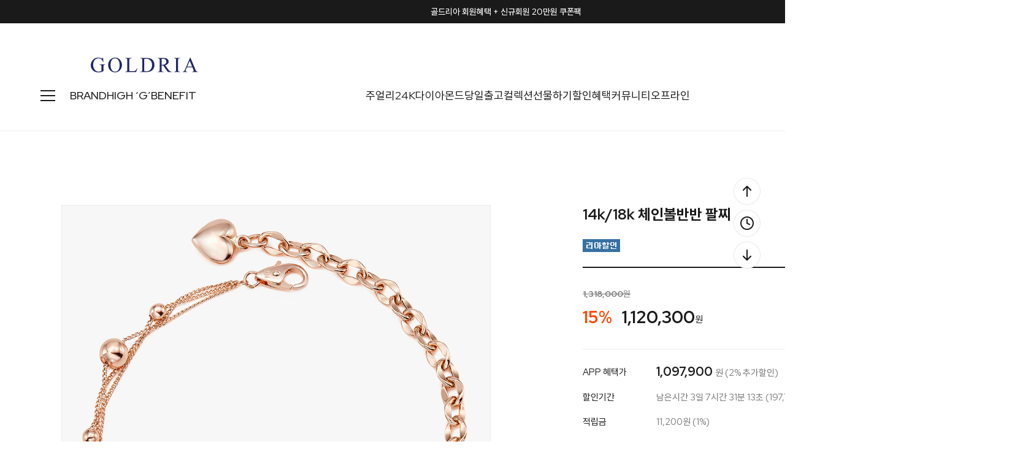

--- FILE ---
content_type: text/html
request_url: http://goldria.net/shop/shopdetail.html?branduid=1093280&xcode=005&mcode=004&scode=&GfDT=ZmZ3UA%3D%3D
body_size: 38449
content:
<!DOCTYPE html PUBLIC "-//W3C//DTD HTML 4.01//EN" "http://www.w3.org/TR/html4/strict.dtd">
<html>
<head>
<meta http-equiv="CONTENT-TYPE" content="text/html;charset=EUC-KR">
<link rel="shortcut icon" href="/shopimages/jewelrytop/favicon.ico" type="image/x-icon">
<link rel="apple-touch-icon-precomposed" href="/shopimages/jewelrytop/mobile_web_icon.png" />
<meta name="referrer" content="no-referrer-when-downgrade" />
<meta name="description" content="[PRODUCT_DETAIL]" />
<meta name="keywords" content="골드리아, ..., 골드팔찌 &gt; 100~150만원대" />
<meta property="og:type" content="website" />
<meta property="og:title" content="골드리아 - 14k/18k 체인볼반반 팔찌" />
<meta property="og:description" content="14k/18k 쥬얼리 전문 브랜드" />
<meta property="og:image" content="http://www.goldria.net/shopimages/jewelrytop/all_og__20220504162655phpwCvPn7.jpg" />
<link rel="image_src" href="http://www.goldria.net/shopimages/jewelrytop/all_og__20220504162655phpwCvPn7.jpg" />
<meta property="og:url" content="http://www.goldria.net/shop/shopdetail.html?branduid=1093280&xcode=005&mcode=004&scode=&GfDT=ZmZ3UA%3D%3D" />
<title>골드리아 - 14k/18k 체인볼반반 팔찌</title>
<meta http-equiv="X-UA-Compatible" content="IE=edge" />

<meta name="naver-site-verification" content="b7bc636338aa79b7d1c2d97b97741d68caf97195" />
<meta name="description" content="14k/18k 골드 쥬얼리 브랜드, 목걸이, 귀걸이, 반지, 커플링, 다이아몬드, 여자친구선물">
<meta property="og:type" content="website">
<meta property="og:title" content="골드리아">
<meta property="og:description" content="14k/18k 골드 쥬얼리 브랜드, 목걸이, 귀걸이, 반지, 커플링, 다이아몬드, 여자친구선물">
<meta property="og:image" content="http://www.goldria.net/design/jewelrytop/trend9/goldria/imgs/shop/logo2.png">
<meta property="og:url" content="http://www.goldria.net">
<meta name="google-site-verification" content="k4nbN_buzyiVfc7GBykzA2ldey4Far6s_avth0xykbM" />

<link type="text/css" rel="stylesheet" href="/shopimages/jewelrytop/template/work/10081/common.css?r=1735202905" /><!-- Google Tag Manager -->
<script>(function(w,d,s,l,i){w[l]=w[l]||[];w[l].push({'gtm.start':
new Date().getTime(),event:'gtm.js'});var f=d.getElementsByTagName(s)[0],
j=d.createElement(s),dl=l!='dataLayer'?'&l='+l:'';j.async=true;j.src=
'https://www.googletagmanager.com/gtm.js?id='+i+dl;f.parentNode.insertBefore(j,f);
})(window,document,'script','dataLayer','GTM-M85DZJ5T');</script>
<!-- End Google Tag Manager -->

<!-- Google tag (gtag.js) -->
<script async src="https://www.googletagmanager.com/gtag/js?id=G-FTBEQW4C1S"></script>
<script>
  window.dataLayer = window.dataLayer || [];
  function gtag(){dataLayer.push(arguments);}
  gtag('js', new Date());

  gtag('config', 'G-FTBEQW4C1S');
</script>

<link rel="preconnect" href="https://fonts.googleapis.com">
<link rel="preconnect" href="https://fonts.gstatic.com" crossorigin>
<link href="https://fonts.googleapis.com/css2?family=Red+Hat+Display:wght@400;500;700;800&display=swap" rel="stylesheet">
<link rel="stylesheet" as="style" crossorigin href="https://cdn.jsdelivr.net/gh/orioncactus/pretendard/dist/web/static/pretendard.css" />

<!-- ADN Tracker[공통] start -->
<script src="//fin.rainbownine.net/js/across_adn_2.0.1.js" type="text/javascript"></script>
<!-- ADN Tracker[공통] end -->

<script>
(function(w,n,r){
    var c = "_dtrConfig"; w[c] = w[c] || [];
    w[c].push({id:r,pType:"makeshop"});
    var s="//assets.datarize.ai/logger";
    var c=n.getElementsByTagName("script")[0];
    var a=n.createElement("script");a.async=true,a.src=s+"/genesis.common.min.js";
    c.parentNode.insertBefore(a,c);
})(window,document,"12236");
</script>
</head>
<script type="text/javascript" src="//wcs.naver.net/wcslog.js"></script>
<script type="text/javascript">
if (window.wcs) {
    if(!wcs_add) var wcs_add = {};
    wcs_add["wa"] = "s_124fcccc6519";
    wcs.inflow('goldria.net');
    wcs_do();
}
</script>

<body>
<script type="text/javascript" src="/js/jquery-1.7.2.min.js"></script><script type="text/javascript" src="/js/lazyload.min.js"></script>
<script type="text/javascript">
function getCookiefss(name) {
    lims = document.cookie;
    var index = lims.indexOf(name + "=");
    if (index == -1) {
        return null;
    }
    index = lims.indexOf("=", index) + 1; // first character
    var endstr = lims.indexOf(';', index);
    if (endstr == -1) {
        endstr = lims.length; // last character
    }
    return unescape(lims.substring(index, endstr));
}
</script><script type="text/javascript">
var MOBILE_USE = '';
var DESIGN_VIEW = 'PC';
</script><script type="text/javascript" src="/js/flash.js"></script>
<script type="text/javascript" src="/js/neodesign/rightbanner.js"></script>
<script type="text/javascript" src="/js/bookmark.js"></script>
<style type="text/css">

.MS_search_word { }

#comment_password {
    position: absolute;
    display: none;
    width: 300px;
    border: 2px solid #757575;
    padding: 7px;
    background: #FFF;
    z-index: 6;
}

div.MS_btn_scrap_tw {
color: #666666;
width: 170px;
border: 1px solid #908E8F;
padding: 10px 8px 8px;
position: absolute;
font-size: 8pt;
margin-top: 10px;
letter-spacing: -1px;
background-color: white;
font-family: dotum;
}

div.MS_btn_scrap_fb {
color: #666666;
width: 170px;
border: 1px solid #908E8F;
padding: 10px 8px 8px;
position: absolute;
font-size: 8pt;
margin-top: 10px;
letter-spacing: -1px;
background-color: white;
font-family: dotum;
}

</style>

<form name="allbasket" method="post" action="/shop/basket.html">
<input type="hidden" name="totalnum" value="" />
<input type="hidden" name="collbrandcode" />
<input type="hidden" name="xcode" value="005" />
<input type="hidden" name="mcode" value="005" />
<input type="hidden" name="typep" value="X" />
<input type="hidden" name="aramount" />
<input type="hidden" name="arspcode" />
<input type="hidden" name="arspcode2" />
<input type="hidden" name="optionindex" />
<input type="hidden" name="alluid" />
<input type="hidden" name="alloptiontype" />
<input type="hidden" name="aropts" />
<input type="hidden" name="checktype" />
<input type="hidden" name="ordertype" />
<input type="hidden" name="brandcode" value="005005000285" />
<input type="hidden" name="branduid" value="1093280" />
<input type="hidden" name="cart_free" value="" />
<input type="hidden" name="opt_type" value="PS" />
<input type="hidden" name="basket_use" value="Y" />

<input type="hidden" id="giveapresent" name="giveapresent" />

</form>

<!-- 신규파일첨부를 위한 폼 -->
<form name="attachform" method="post">
<input type="hidden" name="code" value="jewelrytop_review2.0" />
<input type="hidden" name="size" value="30720000" />
<input type="hidden" name="maxsize" value="" />
<input type="hidden" name="img_maxwidth" value="400" />
<input type="hidden" name="img_resize" value="Y" />
<input type="hidden" name="servername" value="special108" />
<input type="hidden" name="url" value="goldria.net" />
<input type="hidden" name="org" value="jewelrytop" />
<input type="hidden" name="Btype" value="gallery" />
<input type="hidden" name="form_name" value="re_form" />
</form>

<script type="text/javascript">

var pre_ORBAS = 'A';
var pre_min_amount = '1';
var pre_product_uid = '';
var pre_product_name = '';
var pre_product_price = '';
var pre_option_type = '';
var pre_option_display_type = '';
var pre_optionJsonData = '';
var IS_LOGIN = 'false';
var is_bulk = 'N';
var bulk_arr_info = [];
var pre_min_add_amount = '1';
var pre_max_amount = '100000';

    var is_unify_opt = '1' ? true : false; 
    var pre_baskethidden = 'A';

var ORBAS = 'A';
var is_mobile_use = false;
var template_m_setid = 10082;
var shop_language = 'kor';
var exchange_rate = '';
var is_kakao_pixel_basket = 'Y';
var display_addi_opt_name = '';

var baskethidden = 'A';


        var _is_package_basket = false;
        var _is_send_multi = false;
        var _is_nhn_basket = false;

var min_amount = '1';
var min_add_amount = '1';
var max_amount  = '2147483647';
var product_uid = '1093280';
var product_name = '14k/18k 체인볼반반 팔찌';
var product_price = '1120300';
var option_type = 'PS';
var option_display_type = 'EVERY';
var option_insert_mode = 'auto';
var is_dummy = true;
var is_exist = true;
var optionJsonData = {basic:{0:{0:{adminuser:'jewelrytop',uid:'1093280',opt_id:'1',opt_type:'SELECT',opt_name:'골드색상선택',opt_matrix:'1,2',opt_value:'핑크골드[사진대로],옐로우골드',opt_price:'0,0',opt_add_info:'',opt_use:'Y',opt_mix:'N',opt_mandatory:'Y',opt_max:'',opt_min:'',opt_oneclick:'N'}},1:{0:{adminuser:'jewelrytop',uid:'1093280',opt_id:'2',opt_type:'SELECT',opt_name:'제품선택',opt_matrix:'1,2',opt_value:'14k 팔찌 [주문제작],18k 팔찌 [주문제작]',opt_price:'0,502350',opt_add_info:'',opt_use:'Y',opt_mix:'N',opt_mandatory:'Y',opt_max:'',opt_min:'',opt_oneclick:'N'}},2:{0:{adminuser:'jewelrytop',uid:'1093280',opt_id:'3',opt_type:'SELECT',opt_name:'쇼핑백포장',opt_matrix:'1,2',opt_value:'쇼핑백동봉 O,필요없음 X',opt_price:'0,0',opt_add_info:'',opt_use:'Y',opt_mix:'N',opt_mandatory:'Y',opt_max:'',opt_min:'',opt_oneclick:'N'}}}};
var view_member_only_price = '';
var IS_LOGIN = 'false';
var option_stock_display = 'DISPLAY';
var option_note_display  = 'NO';
var baro_opt = 'Y';
var basketcnt = '0'; 
var is_extra_product = '';
var is_extra_product_custom = '';
var is_prd_group_sale = 'N';
var group_sale_type = '';
var group_sale_value = '';
var group_sale_cut = '';
var quantity_maxlength = '';
var is_bulk = 'N';
var bulk_arr_info = [];
var op_stock_limit_display = '';
var op_stock_count_display = '';
var bigin_use = 'false';
var _set_info_data = {
    'soldout_type' : '',
    'is_opt_restock' : 'N',
    'use_miniq' : ''
}
var is_rental_pay = 'N'; // 렌탈페이 구분변수
var is_vittz = 'N';       // 비츠 특별처리
var use_option_limit = 'N';
var design_view = 'PC';

window.onload = function() {
    set_info_value(_set_info_data); // info 파라미터 추가시 해당함수 사용
}

function show_hide(target, idx, lock, level, code, num1, num2, hitplus, hits_plus, uid) {
    if (level == 'unlogin') {
        alert('해당 게시물은 로그인 하셔야 확인이 가능합니다.');
        return;
    }
    if (level == 'nogroup') {
        alert('해당 게시판을 보실 수 있는 권한이 없습니다.');
        return;
    }
    (function($) {
        $.each($('[id^=' + target + '_block]'), function() {
            if ($(this).attr('id') == (target + '_block' + idx)) {
                if ($(this).css('display') == 'block' || $(this).css('display') == 'table-row') {
                    $(this).css('display', 'none');
                } else {
                    if ($.browser.msie) {
                        if (Math.abs($.browser.version) > 9) {
                            $(this).css('display', 'table-row').focus();
                        } else {
                            $(this).css('display', 'block').focus();
                        }
                    } else {
                        $(this).css('display', (this.nodeName.toLowerCase() == 'tr') ? 'table-row' : 'block').focus();
                    }
                    // 비밀번호가 승인된글은 다시 가져오지 않기 위함
                    if ($(this).find('.' + target + '_content').html().length == 0) {
                        comment_load(target + '_comment', code, num1, num2, idx, hitplus, hits_plus, '', uid);
                    } else {
                        // 비밀번호가 승인된 글 선택시 조회수 증가
                        if (lock == 'Y' && $(this).find('.' + target + '_content').html().indexOf('_chkpasswd') < 0) {
                            lock = 'N';
                        } 
                        // 비밀글 조회수 증가 기능 추가로 comment_load 에서도 조회수 업데이트 함.
                        if (lock != 'Y') update_hits(target, code, num1, num2, idx, hitplus, hits_plus);
                    }

                                    // 스크롤을 해당 글 위치로 이동
                var _offset_top = $('#' + $(this).attr('id')).offset().top;
                $('html, body').animate({ scrollTop: (_offset_top > 100 ? _offset_top - 100 : _offset_top) + 'px' }, 500);
                }
            } else {
                $(this).hide();
                // 비밀번호가 승인된것은 유지 하기 위해 주석처리
                //$('.' + target + '_content').empty();
            }
        });
    })(jQuery);
};


function spam_view() {
    return;
}


// ajax 호출하여 클릭된 게시글의 Hit수를 증가후 증가된 hit수를 보여주도록한다.
// 08. 02. 27 add by jiyun
// 08. 11. 11 스크립트 이름 변경. ward
function update_hits(target, code, num1, num2, idx, hitplus, hits_plus) {
    (function($) {
        $.ajax({
            type: 'GET',
            url: "/shop/update_hits.html",
            dataType: 'html',
            data: {
                'code': code,
                'num1': num1,
                'num2': num2,
                'hitplus': hitplus,
                'hits_plus': hits_plus
            },
            success: function(cnt) {
                $('#' + target + '_showhits' + idx).text(cnt);
                return false;
            }
        });
    })(jQuery);
    return false;
}

// 잠금글을 해당 상품 상세 하단에서 확인 가능하도록 추가함
// 08. 01. 16 add by jysung
function chk_lock(target, code, num1, num2, passwdId, hitplus, hits_plus, uid) {
    (function($) {
        var passwd = $('#' + passwdId);
        if ($(passwd).val().length == 0) {
            alert('글 작성시 입력한 비밀번호를 입력해주세요.');
            $(passwd).focus();
            return false;
        }
        var idx = $('.' + target.replace('_comment', '_content')).index($('#' + passwdId).parents('.' + target.replace('_comment', '_content'))) + 1;
        comment_load(target, code, num1, num2, idx, hitplus, hits_plus, passwd, uid);

    })(jQuery);
    // 08. 11. 11 스크립트 이름 변경 ward
    //new passwd_checker(code, brand, uid, cuid, passwd, id);
}


function comment_load(target, code, num1, num2, idx, hitplus, hits_plus, passwd, uid) {
    (function($) {
        var _param = {
            'target': target,
            'code': code,
            'num1': num1,
            'num2': num2,
            'passwd': ($(passwd).val() || ''),
            'branduid' : uid
        };
        $.ajax({
            type: 'POST',
            url: '/shop/chkpasswd_brandqna.html',
            //dataType: 'json',
            dataType: 'html',
            data: _param,
            success: function(req) {
                if (req === 'FALSE') {
                    alert(' 비밀번호가 틀립니다.');
                    $(passwd).focus();
                } else {
                    // 비밀번호가 승인된것은 유지 하기 위해 주석처리
                    //$('.' + target.replace('_comment', '_content')).empty();
                    $('#' + target.replace('_comment', '_block' + idx)).find('.' + target.replace('_comment', '_content')).html(req);
                    if (req.indexOf('_chkpasswd') < 0) {
                        update_hits(target.replace('_comment', ''), code, num1, num2, idx, hitplus, hits_plus);
                    }
                }
                return false;
            }
        });
    })(jQuery);
}

function key_check(e, target, code, num1, num2, passwdId, hitplus, hits_plus) {
    var e = e || window.event;
    if (escape(e.keyCode) == 13) {
        chk_lock(target, code, num1, num2, passwdId, hitplus, hits_plus);
    }
}

</script>

<link type="text/css" rel="stylesheet" href="/shopimages/jewelrytop/template/work/10081/shopdetail.css?t=202506260905" />
<!-- CSS -->
<link rel="stylesheet" href="/design/jewelrytop/0797drorganic/css/jquery.mCustomScrollbar.css">
 
<!-- JS -->
<script type="text/javascript" src="/design/jewelrytop/0797drorganic/js/jquery.mCustomScrollbar.min.js"></script>
<script type="text/javascript" src="/design/jewelrytop/0797drorganic/js/jquery.bpopup.min.js"></script>






<div id='blk_scroll_wings'><script type='text/javascript' src='/html/shopRbanner.html?param1=1' ></script></div>
<div id='cherrypicker_scroll'></div>
<div id="wrap">
    
<link type="text/css" rel="stylesheet" href="/shopimages/jewelrytop/template/work/10081/header.1.css?t=202510311642" />
<!-- Google Tag Manager (noscript) -->
<noscript><iframe src="https://www.googletagmanager.com/ns.html?id=GTM-M85DZJ5T"
height="0" width="0" style="display:none;visibility:hidden"></iframe></noscript>
<!-- End Google Tag Manager (noscript) -->

<!-- Channel Plugin Scripts -->
<script>
  function parsePureNumber(number) {
    return parseFloat(number.replace(/[^0-9\.]+/g, '')) || 0
  }
  var settings = {
    "pluginKey": "988f3575-ab3e-44cc-a962-f651f4dddc28",   
  };
      (function() {
    var w = window;
    if (w.ChannelIO) {
      return (window.console.error || window.console.log || function(){})('ChannelIO script included twice.');
    }
    var d = window.document;
    var ch = function() {
      ch.c(arguments);
    };
    ch.q = [];
    ch.c = function(args) {
      ch.q.push(args);
    };
    w.ChannelIO = ch;
    function l() {
      if (w.ChannelIOInitialized) {
        return;
      }
      w.ChannelIOInitialized = true;
      var s = document.createElement('script');
      s.type = 'text/javascript';
      s.async = true;
      s.src = 'https://cdn.channel.io/plugin/ch-plugin-web.js';
      s.charset = 'UTF-8';
      var x = document.getElementsByTagName('script')[0];
      x.parentNode.insertBefore(s, x);
    }
    if (document.readyState === 'complete') {
      l();
    } else if (window.attachEvent) {
      window.attachEvent('onload', l);
    } else {
      window.addEventListener('DOMContentLoaded', l, false);
      window.addEventListener('load', l, false);
    }
  })();
  if (settings && settings.memberId && settings.memberId.indexOf('!--/user_id/--') >= 0) {
    console.error('You do not using makeshop. please visit https://developers.channel.io/docs/guide-for-famous-builders and find correct one');
  } else {
    ChannelIO('boot', settings);
  }
</script>
<!-- End Channel Plugin -->




<script src="//image.makeshop.co.kr/makeshop/d3/basic_simple/js/jquery.bxslider.min.js"></script>
<script type="text/javascript" src="/design/jewelrytop/0797drorganic/js/swiper-bundle.min.js"></script>
<script type="text/javascript" src="/design/jewelrytop/0797drorganic/js/wow.min.js"></script>
<link rel="stylesheet" href="/images/d3/m_01/css/font-awesome.min.css" />
<link rel="stylesheet" href="/design/jewelrytop/0797drorganic/css/swiper-bundle.min.css">
<link rel="stylesheet" href="/design/jewelrytop/0797drorganic/css/animate.css">




<div id="layer_shadow"></div>




<!-- 상단 : 텍스트 배너 -->
<div class="swiper h_banner">
	<div class="swiper-wrapper">
    
        <!-- 1번 -->
		<div class="swiper-slide">
			<a href="/board/board.html?code=jewelrytop_board4&page=1&type=v&board_cate=&num1=999621&num2=00000&number=43&lock=N">골드리아 회원혜택 + 신규회원 20만원 쿠폰팩</a>
		</div>
        
        <!-- 2번 -->
		<div class="swiper-slide">
			<a href="/shop/shopbrand.html?xcode=014&type=Y">모두가 사랑하는 주얼리 기프트</a>
		</div>
        
        <!-- 3번 -->
		<div class="swiper-slide">
      		<a href="/board/power_review_photo.html">포토 리뷰 퀸 혜택 안내</a>   
		</div>
        
         <!-- 4번 -->
		<div class="swiper-slide">
      		<a href="http://www.teeringjay.co.kr/" target="_blank" >컨템포러리 주얼리 브랜드 "TEE RING JAY"</a>   
		</div>
        
	</div>
	<div class="close">
		<span class="close_btn"><img src="/design/jewelrytop/0797drorganic/h_banner_close.svg"></span>
	</div>
</div>

<!-- snap common script contact mail : support@snapvi.co.kr -->
<span id = 'solutiontype' style='display:none;'>makeshop</span>
<span id='sfsnapfit_store_id' style='display:none'>goldria</span>
<div><input id="sf_draw_type" type="hidden" value="pc"><input id="sf_store_name" type = 'hidden' value = 'goldria'></div>
 
<!-- snap common end -->


<!-- 상단 -->
<div id="mheader">

	<div class="mh_inner">
		<!-- 상단01 : 로고 -->
		<div class="mh_sec01"><a href="/"><img src="/design/jewelrytop/0797drorganic/mh_logo.png" /></a></div>
		
		<!-- 상단03 : 우측 메뉴 -->
		<div class="mh_sec03">
			<!-- 검색 -->
			<div class="mh_search">
				<span class="search"><img src="/design/jewelrytop/0797drorganic/mh_search.svg" /></span>
				<span class="close"><img src="/design/jewelrytop/0797drorganic/close_24b.svg" /></span>
			</div>
			<!-- 마이페이지 -->
			<div class="mh_mypage">
								<a href="/shop/member.html?type=login"><img src="/design/jewelrytop/0797drorganic/mh_mypage.svg" /></a>
								<ul>
										<li>
						<a href="/shop/member.html?type=login">로그인</a>
						<img src="/design/jewelrytop/0797drorganic/slash.svg" />
						<a href="/shop/idinfo.html">회원가입</a>
					</li>
										<li>
												<a href="/shop/member.html?type=mynewmain">마이페이지</a>
												<a href="/shop/confirm_login.html?type=myorder">주문/배송조회</a>
						<a href="/shop/mypage.html?mypage_type=mywishlist">위시리스트</a>
						<a href="/shop/todaygoods.html">최근 본 상품</a>
					</li>
				</ul>
			</div>

			<!-- 장바구니 -->
			<div class="mh_cart">
				<a href="/shop/basket.html">
					<img src="/design/jewelrytop/0797drorganic/mh_cart.svg" />
					<span class="count"><span id="user_basket_quantity" class="user_basket_quantity"></span></span>
				</a>
			</div>
		</div>
	</div>


	<div class="mh_inner02">

		<div class="inner02_left">

			<!-- 상단 : 전체 카테고리 열기 버튼 -->
			<div class="h_cate">
				<span class="open"><img src="/design/jewelrytop/0797drorganic/cate_24b.svg"></span>
				<span class="close"><img src="/design/jewelrytop/0797drorganic/close_24b.svg"></span>
			</div>

			<!--  상단 : 수동메뉴 : BRAND -->
			<ul>
				<li><a href="/shop/page.html?id=1">BRAND</a></li>
				<li><a href="/shop/shopbrand.html?xcode=045&type=Y">HIGH ‘G’</a></li>
                <li><a href="/shop/page.html?id=7">BENEFIT</a></li>
                <!-- <li><a href="http://www.teeringjay.co.kr/" target="_blank">TEE RING JAY</a></li> -->

			</ul>	
		</div>

		<!--  상단 : 중앙수동메뉴 -->
		<div class="inner02_center">
			<ul>
				<li>
				<a href="/shop/shopbrand.html?xcode=051&type=P">주얼리</a>
					<div class="sub_menu_big">
						<div class="inner">
							<div class="sub first">
									<a href="#none" class="title">아이템</a>
									<a href="/shop/shopbrand.html?xcode=017&type=X">목걸이</a>
									<a href="/shop/shopbrand.html?xcode=012&type=X">귀걸이</a>
									<a href="/shop/shopbrand.html?xcode=007&type=X">세트</a>
									<a href="/shop/shopbrand.html?xcode=020&type=X">반지</a>
									<a href="/shop/shopbrand.html?xcode=021&type=X">커플링</a>
                                    
									<a href="#none">
									<span OnClick="location.href='/shop/shopbrand.html?xcode=005&type=X'">팔찌</span>
									<span class="blank">/</span> 
									<span OnClick="location.href='/shop/shopbrand.html?xcode=019&type=X'">발찌</span>
									</a>
                    
									<a href="#none">
									<span OnClick="location.href='/shop/shopbrand.html?xcode=027&type=X'">남성</span>
									<span class="blank">/</span> 
									<span OnClick="location.href='/shop/shopbrand.html?xcode=015&type=X'">종교</span>
									</a>
                    
									<a href="#none">
									<span OnClick="location.href='/shop/shopbrand.html?xcode=047&type=Y'">웨딩</span>
									<span class="blank">/</span> 
									<span OnClick="location.href='/shop/shopbrand.html?xcode=001&type=Y'">실버</span>
									</a>
                                    
									<a href="/shop/shopbrand.html?xcode=002&type=X">키즈</a>
									<a href="/shop/shopbrand.html?xcode=026&type=X">SALE</a>
									<a href="/shop/shopbrand.html?xcode=018&type=X">ETC</a>
							</div>
							<div class="sub">
									<a href="#none" class="title">키워드</a>
									<a href="/shop/shopbrand.html?type=N&xcode=038&mcode=001">랩 다이아</a>
									<a href="/shop/shopbrand.html?type=N&xcode=038&mcode=002">진주</a>
									<a href="/shop/shopbrand.html?type=N&xcode=038&mcode=003">하트</a>
									<a href="/shop/shopbrand.html?type=N&xcode=038&mcode=004">물고기</a>
									<a href="/shop/shopbrand.html?type=N&xcode=038&mcode=005">고래꼬리</a>
									<a href="/shop/shopbrand.html?type=N&xcode=038&mcode=006">코인</a>
									<a href="/shop/shopbrand.html?type=N&xcode=038&mcode=007">탄생석</a>
									<a href="/shop/shopbrand.html?type=N&xcode=038&mcode=008">이니셜</a>
									<a href="/shop/shopbrand.html?type=N&xcode=038&mcode=009">별&달</a>
							</div>
						</div>
					</div>
				</li>

				<li>
					<a href="/shop/shopbrand.html?xcode=049&type=X">24K</a>
					<div class="sub_menu">
						<a href="/shop/shopbrand.html?type=M&xcode=049&mcode=001">파인 골드바</a>
                        <a href="/shop/shopbrand.html?type=M&xcode=049&mcode=003">순금 목걸이</a>
                        <a href="/shop/shopbrand.html?type=M&xcode=049&mcode=005">순금 귀걸이</a>
						<a href="/shop/shopbrand.html?type=M&xcode=049&mcode=002">순금 반지</a>
                        <a href="/shop/shopbrand.html?type=M&xcode=049&mcode=004">순금 팔찌</a>


					</div>
				</li>

				<li>
					<a href="/shop/shopbrand.html?xcode=050&type=X">다이아몬드</a>
						<div class="sub_menu">
							<a href="/shop/shopbrand.html?type=M&xcode=050&mcode=001">랩 다이아몬드</a>
							<a href="/shop/shopbrand.html?type=M&xcode=050&mcode=002">천연 다이아몬드</a>
							<a href="/shop/shopbrand.html?type=M&xcode=050&mcode=003">컬러 다이아몬드</a>
						</div>
				</li>
                
                	<li><a href="/shop/shopbrand.html?xcode=025&type=Y">당일출고</a>
					<div class="sub_menu">
						<a href="/shop/shopbrand.html?type=N&xcode=025&mcode=001">목걸이</a>
						<a href="/shop/shopbrand.html?type=N&xcode=025&mcode=002">귀걸이</a>
						<a href="/shop/shopbrand.html?type=N&xcode=025&mcode=003">세트</a>
						<a href="/shop/shopbrand.html?type=N&xcode=025&mcode=004">팔찌</a>
						<a href="/shop/shopbrand.html?type=N&xcode=025&mcode=005">발찌</a>
						<a href="/shop/shopbrand.html?type=N&xcode=025&mcode=007">다이아목걸이</a>
						<a href="/shop/shopbrand.html?type=N&xcode=025&mcode=008">반지</a>
					</div>
				</li>
                

				<li><a href="#none">컬렉션</a>
					<div class="sub_menu">
						<a href="/shop/plan.html?plan_id=161">랩 다이아 런칭전</a>
                        <a href="/shop/plan.html?plan_id=89">천연 원석 컬렉션</a>
						<a href="/shop/plan.html?plan_id=69">시그니처 컬렉션</a>
						<a href="/shop/plan.html?plan_id=24">행운 주얼리</a>
						<a href="/shop/plan.html?plan_id=14">별자리 & 탄생석</a>
						<a href="/shop/plan.html?plan_id=91">꽃, 나비, 리아가든</a>
						<a href="/shop/plan.html?plan_id=81">웨딩주얼리 컬렉션</a>
					</div>
				</li>

				<li>
				<a href="/shop/shopbrand.html?xcode=014&type=Y">선물하기</a>
					<div class="sub_menu">
						<a href="/shop/shopbrand.html?type=N&xcode=014&mcode=004">행운응원선물</a>
						<a href="/shop/shopbrand.html?type=N&xcode=014&mcode=003">부모님선물</a>
						<a href="/shop/shopbrand.html?type=N&xcode=014&mcode=001">기념일선물</a>
						<a href="/shop/shopbrand.html?type=N&xcode=014&mcode=002">커플선물</a>
						<a href="/shop/shopbrand.html?type=N&xcode=014&mcode=005">생일선물</a>
					</div>
				</li>

				<li><a href="/shop/page.html?id=8">할인혜택</a></li>

				<li>
				<a href="#">커뮤니티</a>
					<div class="sub_menu">
						<a href="/shop/page.html?id=11">포토후기 REVIEW</a>
						<a href="/board/board.html?code=jewelrytop">문의하기 Q&A</a>
                        <a href="/board/board.html?code=jewelrytop_board3">NOTICE</a>
						<a href="/shop/faq.html">FAQ</a>
						<a href="/shop/page.html?id=2">A/S안내</a>
						<a href="/shop/page.html?id=3">품질보증</a>
						<a href="/shop/shopdetail.html?branduid=308969&xcode=018&mcode=003&scode=&type=X&sort=order&cur_code=018&search=&GfDT=bWh3UQ%3D%3D">링게이지 구매</a>
						<a href="/shop/shopbrand.html?xcode=013&type=X">개인결제창</a>
					</div>
				</li>

				<li>
				<a href="#">오프라인</a>
					<div class="sub_menu">
						<a href="/shop/page.html?id=4">매장 소개</a>
						<a href="/board/board.html?code=jewelrytop_board6">매장 Q&A</a>
						<a href="/shop/page.html?id=5">매장 이벤트</a>
						<a href="https://map.naver.com/p/search/%EA%B3%A8%EB%93%9C%EB%A6%AC%EC%95%84/place/12139528?c=15.00,0,0,0,dh&placePath=/review" target="_blank">방문자 리뷰</a>
						<a href="https://booking.naver.com/booking/6/bizes/250587" target="_blank">네이버 예약</a>
					</div>
				</li>

			</ul>	
		</div>

		<!--  상단 : 수동메뉴 : NEW 28% -->
		<div class="inner02_right">
			<ul>
				<li><a href="/shop/shopbrand.html?xcode=024&type=Y">NEW 28%</a></li>
				<li><a href="/shop/bestseller.html?xcode=BEST">BEST</a></li>
				<li><a href="/board/board.html?code=jewelrytop_board4">EVENT</a>
					<div class="sub_menu">
						<a href="/board/board.html?s_id=&amp;code=jewelrytop_board4&amp;page=1&amp;type=s&amp;review_type=&amp;ssubject=ok&amp;stext=%C1%F8%C7%E0%C1%DF%C0%CE+%C0%CC%BA%A5%C6%AE">진행중인 이벤트</a>
						<a href="/board/board.html?code=jewelrytop_board5">SNS 이벤트</a>
					</div>
				</li>
			</ul>	
		</div>
	</div>
	


	<!-- 상단 : 전체 카테고리 -->
	<div class="all_cate">
		<div class="inner">
			<ul class="all_cate_list">
				<li>
					<a href="/shop/page.html?id=1" class="title_brand">BRAND</a>
					<a href="/shop/shopbrand.html?xcode=045&type=Y" class="title_brand">HIGH ‘G’</a>
					<a href="/shop/page.html?id=7" class="title_brand">BENEFIT</a>
					<a href="/shop/page.html?id=8" class="title_brand">할인혜택</a>
					<a href="/shop/shopbrand.html?xcode=024&type=Y" class="title_brand">NEW 28%</a>
					<a href="/shop/bestseller.html?xcode=BEST" class="title_brand">BEST</a>
				</li>
				<li>
					<a href="#none" class="title">주얼리</a>
					<a href="/shop/shopbrand.html?xcode=017&type=X">목걸이</a>
					<a href="/shop/shopbrand.html?xcode=012&type=X">귀걸이</a>
					<a href="/shop/shopbrand.html?xcode=007&type=X">세트</a>
					<a href="/shop/shopbrand.html?xcode=020&type=X">반지</a>
					<a href="/shop/shopbrand.html?xcode=021&type=X">커플링</a>
                    
					<a href="#none">
                    <span OnClick="location.href='/shop/shopbrand.html?xcode=005&type=X'">팔찌</span>
                    <span class="blank">/</span> 
                    <span OnClick="location.href='/shop/shopbrand.html?xcode=019&type=X'">발찌</span>
                    </a>
                    
					<a href="#none">
                    <span OnClick="location.href='/shop/shopbrand.html?xcode=027&type=X'">남성</span>
                    <span class="blank">/</span> 
                    <span OnClick="location.href='/shop/shopbrand.html?xcode=015&type=X'">종교</span>
                    </a>
                    
					<a href="#none">
                    <span OnClick="location.href='/shop/shopbrand.html?xcode=047&type=Y'">웨딩</span>
                    <span class="blank">/</span> 
                    <span OnClick="location.href='/shop/shopbrand.html?xcode=001&type=Y'">실버</span>
                    </a>
                    
					<a href="/shop/shopbrand.html?xcode=002&type=X">키즈</a>
					<a href="/shop/shopbrand.html?xcode=026&type=X">SALE</a>
					<a href="/shop/shopbrand.html?xcode=018&type=X">ETC</a>
				</li>
				<li>
					<a href="/shop/shopbrand.html?type=N&xcode=038" class="title">키워드</a>
					<a href="/shop/shopbrand.html?type=N&xcode=038&mcode=001">랩 다이아</a>
					<a href="/shop/shopbrand.html?type=N&xcode=038&mcode=002">진주</a>
					<a href="/shop/shopbrand.html?type=N&xcode=038&mcode=003">하트</a>
					<a href="/shop/shopbrand.html?type=N&xcode=038&mcode=004">물고기</a>
					<a href="/shop/shopbrand.html?type=N&xcode=038&mcode=005">고래꼬리</a>
					<a href="/shop/shopbrand.html?type=N&xcode=038&mcode=006">코인</a>
					<a href="/shop/shopbrand.html?type=N&xcode=038&mcode=007">탄생석</a>
					<a href="/shop/shopbrand.html?type=N&xcode=038&mcode=008">이니셜</a>
					<a href="/shop/shopbrand.html?type=N&xcode=038&mcode=009">별&달</a>
				</li>
				<li>
					<a href="/shop/shopbrand.html?xcode=049&type=X" class="title">24K</a>
					<a href="/shop/shopbrand.html?type=M&xcode=049&mcode=001">골드바</a>
					<a href="/shop/shopbrand.html?type=M&xcode=049&mcode=002">반지</a>
				</li>
				<li>
					<a href="/shop/shopbrand.html?xcode=050&type=X" class="title">다이아몬드</a>
					<a href="/shop/shopbrand.html?type=M&xcode=050&mcode=001">랩 다이아몬드</a>
					<a href="/shop/shopbrand.html?type=M&xcode=050&mcode=002">천연 다이아몬드</a>
					<a href="/shop/shopbrand.html?type=M&xcode=050&mcode=003">컬러 다이아몬드</a>
				</li>
				<li>
					<a href="#none" class="title">컬렉션</a>
					<a href="/shop/plan.html?plan_id=161">랩 다이아 런칭전</a>
					<a href="/shop/plan.html?plan_id=69">시그니처 컬렉션</a>
					<a href="/shop/plan.html?plan_id=24">행운 주얼리</a>
					<a href="/shop/plan.html?plan_id=14">별자리 & 탄생석</a>
					<a href="/shop/plan.html?plan_id=91">꽃, 나비, 리아가든</a>
					<a href="/shop/plan.html?plan_id=89">천연 원석 컬렉션</a>
					<a href="/shop/plan.html?plan_id=81">웨딩주얼리 컬렉션</a>
				</li>
				<li>
					<a href="/shop/shopbrand.html?xcode=025&type=Y" class="title">당일출고</a>
					<a href="/shop/shopbrand.html?type=N&xcode=025&mcode=001">목걸이</a>
					<a href="/shop/shopbrand.html?type=N&xcode=025&mcode=002">귀걸이</a>
					<a href="/shop/shopbrand.html?type=N&xcode=025&mcode=003">세트</a>
					<a href="/shop/shopbrand.html?type=N&xcode=025&mcode=004">팔찌</a>
					<a href="/shop/shopbrand.html?type=N&xcode=025&mcode=005">발찌</a>
					<a href="/shop/shopbrand.html?type=N&xcode=025&mcode=007">다이아목걸이</a>
					<a href="/shop/shopbrand.html?type=N&xcode=025&mcode=008">반지</a>
				</li>
				<li>
					<a href="/shop/shopbrand.html?xcode=014&type=Y" class="title">선물하기</a>
					<a href="/shop/shopbrand.html?type=N&xcode=014&mcode=004">행운응원선물</a>
					<a href="/shop/shopbrand.html?type=N&xcode=014&mcode=003">부모님선물</a>
					<a href="/shop/shopbrand.html?type=N&xcode=014&mcode=001">기념일선물</a>
					<a href="/shop/shopbrand.html?type=N&xcode=014&mcode=002">커플선물</a>
					<a href="/shop/shopbrand.html?type=N&xcode=014&mcode=005">생일선물</a>
				</li>
				<li>
					<a href="#none" class="title">커뮤니티</a>
					<a href="/shop/page.html?id=11">포토후기 REVIEW</a>
					<a href="/board/board.html?code=jewelrytop">문의하기 Q&A</a>
					<a href="/board/board.html?code=jewelrytop_board3">NOTICE</a>
					<a href="/shop/faq.html">FAQ</a>
					<a href="/shop/page.html?id=2">A/S안내</a>
					<a href="/shop/page.html?id=3">품질보증</a>
					<a href="/shop/shopdetail.html?branduid=308969&xcode=018&mcode=003&scode=&type=X&sort=order&cur_code=018&search=&GfDT=bWh3UQ%3D%3D">링게이지 구매</a>
					<a href="/shop/shopbrand.html?xcode=013&type=X">개인결제창</a>
				</li>
				<li>
					<a href="#none" class="title">오프라인</a>
					<a href="/shop/page.html?id=4">매장 소개</a>
					<a href="/board/board.html?code=jewelrytop_board6">매장 Q&A</a>
					<a href="/shop/page.html?id=5">매장 이벤트</a>
					<a href="https://map.naver.com/p/search/%EA%B3%A8%EB%93%9C%EB%A6%AC%EC%95%84/place/12139528?c=15.00,0,0,0,dh&placePath=/review" target="_blank">방문자 리뷰</a>
					<a href="https://booking.naver.com/booking/6/bizes/250587" target="_blank">네이버 예약</a>
				</li>
				<li>
					<a href="#none" class="title">이벤트</a>
					<a href="/board/board.html?code=jewelrytop_board4">이벤트</a>
					<a href="/board/board.html?code=jewelrytop_board5">SNS 이벤트</a>
				</li>
				<li>
					<a href="#none" class="title">나의 쇼핑</a>
					<a href="/shop/member.html?type=mynewmain">마이페이지</a>
					<a href="/shop/confirm_login.html?type=myorder">주문/배송조회</a>
					<a href="/shop/mypage.html?mypage_type=mywishlist">위시리스트</a>
					<a href="/shop/mypage.html?mypage_type=myarticle">내게시물</a>
				</li>
			</ul>
		</div>
	</div>



	<!-- 상단 : 검색 -->
	<div class="mh_sec04">
		<div class="search_inner">
			<form action="/shop/shopbrand.html" method="post" name="search">			<fieldset title="검색어를 입력해주세요.">
				
				<!-- 검색창 홍보문구 수정하는곳 -->
				<legend>"검색어"를 입력해 주세요</legend>
				<input name="search" onkeydown="CheckKey_search();" value=""  class="MS_search_word search_auto_completion" />				<a href="javascript:search_submit();" class="btn_search"><img src="/design/jewelrytop/0797drorganic/mh_search.svg" alt=""></a>

			</fieldset>
			</form>
			<!-- 추천 검색어 수정하는곳 -->
			<div class="hot_keyword">
				<ul>
                   <li><a href="/shop/shopbrand.html?search=&prize1=11월의탄생석토파즈">#11월의탄생석토파즈</a></li>
                   <li><a href="/shop/shopbrand.html?search=&prize1=나를위한선물">#나를위한선물</a></li>
                   <li><a href="/shop/shopbrand.html?search=&prize1=볼드팔찌">#볼드팔찌</a></li>
                    <li><a href="/shop/shopbrand.html?search=&prize1=25년한번끼면뺄수없는데일리주얼리">#25년한번끼면뺄수없는데일리주얼리</a></li>
                    <li><a href="/shop/shopbrand.html?search=&prize1=행운아이템">#행운아이템</a></li>
					<li><a href="/shop/shopbrand.html?search=&prize1=진주주얼리">#진주주얼리</a></li>
                    <li><a href="/shop/shopbrand.html?search=&prize1=랩다이아">#랩다이아</a></li>
                    <li><a href="/shop/shopbrand.html?search=&prize1=별자리">#별자리</a></li>
                    <li><a href="/shop/shopbrand.html?search=&prize1=플래티늄">#플래티늄</a></li>
                    <li><a href="/shop/shopbrand.html?search=&prize1=24k 순금">#24k 순금</a></li>
				</ul>
			</div>
		</div>
	</div>
</div><!-- //mheader -->


<div class="mh_blank"></div>
<div class="mh_dimmed"></div>


<meta name="user_id" content="" />




<script type="text/javascript" src="/shopimages/jewelrytop/template/work/10081/header.1.js?t=202510311642"></script>
    
    
<!-- snap review script start contact mail : support@snapvi.co.kr -->
<style>
#prdReview .nodata {display:none;}
.snapreview_hidden {display:none;}
</style>
<!-- snap review end -->
    
    <div id="contentWrapper">
        <div id="contentWrap">
            
<link type="text/css" rel="stylesheet" href="/template_common/shop/basic_simple/menu.1.css?t=201711221039" />
             <div id="content">
                <div id="productDetail">
                
                    <dl class="loc-navi">
                        <dt class="blind">현재 위치</dt>
                        <dd>
                            <a href="/">HOME</a>
                            
                            <!-- 
                            <img src="/design/jewelrytop/0797drorganic/loc_nav_dot.svg"><a href="/shop/shopbrand.html?xcode=005&type=X&sort=">골드팔찌</a>                            <img src="/design/jewelrytop/0797drorganic/loc_nav_dot.svg"><a href="/shop/shopbrand.html?xcode=005&type=X&sort=&mcode=005">100~150만원대</a>                                                        -->
                            
                            <img src="/design/jewelrytop/0797drorganic/loc_nav_dot.svg"><a href="#none">14k/18k 체인볼반반 팔찌</a>                        </dd>
                    </dl>
                    


                    <div class="page-body">
                        <div class="thumb-info">

							<!-- 상품 이미지 -->
                            <div class="thumb-wrap">
																	<div class="thumb"><img class="detail_image" id="lens_img" src="/shopimages/jewelrytop/005005000285.jpg?1750984010" border="0" width="1000" /></div>
																<div class="listImg swiper-container swiper_listImg">
									<ul class="swiper-wrapper">
																				<li class="swiper-slide on move"><img src="/shopimages/jewelrytop/005005000285.jpg?1750984010"  onmouseover="multi_image_view(this);"/></li>
																					<li class="swiper-slide move"><img src="https://goldria.godohosting.com/goods_view/thumb/DES1_014330/1000_2.jpg" onmouseover="multi_image_view(this);" /></li>
																					<li class="swiper-slide move"><img src="https://goldria.godohosting.com/goods_view/thumb/DES1_014330/1000_3.jpg" onmouseover="multi_image_view(this);" /></li>
																					<li class="swiper-slide move"><img src="https://goldria.godohosting.com/goods_view/thumb/DES1_014330/1000_4.jpg" onmouseover="multi_image_view(this);" /></li>
																													</ul>
									<div class="swiper-scrollbar swiper-scrollbar_listImg"></div>
								</div>
                                

<!-- snap review script start contact mail : support@snapvi.co.kr -->
<span name="snapreview_thumbnail_summary" class="snap_widget" id="4"></span>
<!-- snap review end -->
                                
                            </div><!-- .thumb-wrap -->

							<div class="tab_cate">
								<div id="tab_cate_title">
									<div class="tab_cate_area"><img src="/design/jewelrytop/0797drorganic/detail_tab.svg" /></div>
									 <div class="detail_tab_close"><img src="/design/jewelrytop/0797drorganic/detail_tab_close.png"></div>
								</div><!-- //tab_cate_title -->

								<form name="form1" method="post" id="form1" action="/shop/basket.html" onsubmit="return false;">
<input type="hidden" name="brandcode" value="005005000285" />
<input type="hidden" name="branduid" value="1093280" />
<input type="hidden" name="xcode" value="005" />
<input type="hidden" name="mcode" value="005" />
<input type="hidden" name="typep" value="X" />
<input type="hidden" name="ordertype" />
<input type="hidden" name="opts" />
<input type="hidden" name="mode" />
<input type="hidden" name="optioncode" />
<input type="hidden" name="optiontype" />
<input type="hidden" name="optslist" />
<input type="hidden" id="price" name="price" value="1,318,000" />
<input type="hidden" id="disprice" name="disprice" value="1120300" />
<input type="hidden" id="price_wh" name="price_wh" value="1,318,000" />
<input type="hidden" id="disprice_wh" name="disprice_wh" value="1120300" />
<input type="hidden" id="option_type_wh" name="option_type_wh" value="PS" />
<input type="hidden" id="prd_hybrid_min" name="prd_hybrid_min" value="1" />
<input type="hidden" name="MOBILE_USE" value="NO" />
<input type="hidden" name="product_type" id="product_type" value="NORMAL">
<input type="hidden" name="multiopt_direct" value="" />
<input type="hidden" name="collbasket_type" value="Y" />
<input type="hidden" name="package_chk_val" value="0" />
<input type="hidden" name="miniq" id="miniq" value="1" />
<input type="hidden" name="maxq" id="maxq" value="2147483647" />
<input type="hidden" name="cart_free" value="" />
<input type="hidden" name="opt_type" value="PS" />
<input type="hidden" name="hybrid_op_price" id="hybrid_op_price" value="" />
<input type="hidden" name="basket_use" id="basket_use" value="Y" />
<input type="hidden" name="page_type" value="shopdetail" />
<input type="hidden" name="wish_action_type" value="" />
<input type="hidden" name="wish_data_type" value="" />
<input type="hidden" name="wish_get_prd_count" value="N" />
<input type="hidden" name="rental_option_type" value="" />
<input type="hidden" name="spcode" /><input type="hidden" name="spcode2" />

<input type="hidden" id="regular_price" name="regular_price" value="1,318,000" />
<input type="hidden" id="discount_price" name="discount_price" value="1120300" />
<input type="hidden" id="discount_type" name="discount_type" value="1" />
<input type="hidden" name="uid" value="1093280" />
<input type="hidden" id="option_type" name="option_type" value="PS" /><input type="hidden" id="giveapresent" name="giveapresent" />								<div class="infoArea">

									<div class="prd_info">
										<div class="headingArea">
											<h2>14k/18k 체인볼반반 팔찌</h2>
                                            
											                                            
                                            <span class="icon">
                                             
                                            <img src="/shopimages/jewelrytop/pro_discount_74.gif?r=1760598743">                                            </span>
                                            
                                            
                                            <div class="detail_sns_area">
                                                <div class="detail_sns">
                                                    <img src="/design/jewelrytop/0797drorganic/share.svg" />
                                                    <div class="social">
                                                    
                                                        <span><a href="#" onclick="window.open('/shop/product_scrap_pop.html?type=FB&uid=1093280', 'name1', 'scrollbars=no,resizeable=no');" onmouseover="document.getElementById('FB_btn_over').style.display='block';" onmouseout="document.getElementById('FB_btn_over').style.display='none';"><img border="0" src="/shopimages/jewelrytop/product_scrap_FB.gif?1438761175" /></a>
<div id="FB_btn_over" class="MS_btn_scrap_fb" style="display: none;">
소셜 네트워크인 <span style='color:red'>페이스북</span>에<br />상품정보를 스크랩할 수 있습니다.
</div></span>                                                        <span><a href="#" onclick="window.open('/shop/product_scrap_pop.html?type=TW&uid=1093280', 'name1', 'scrollbars=no,resizeable=no');" onmouseover="document.getElementById('TW_btn_over').style.display='block';" onmouseout="document.getElementById('TW_btn_over').style.display='none';"><img border="0" src="/shopimages/jewelrytop/product_scrap_TW.gif?1438761175" /></a>
<div id="TW_btn_over" class="MS_btn_scrap_tw" style="display: none;">
소셜 네트워크인 <span style='color:red'>트위터</span>에<br />상품정보를 스크랩할 수 있습니다.
</div></span>                                                        
                                                        <span>
                                                            <a href="#none" class="copytoclipboard">
                                                                <img src="/design/jewelrytop/0797drorganic/clipboard.svg" />
                                                            </a>
                                                            <input id="url_text" type="text">
                                                        </span>
                                                        <div class="sns_close"><img src="/design/jewelrytop/0797drorganic/sns_close.svg" /></div>
                                                    </div>
                                                </div>
                                            </div>
										</div><!-- //headingArea -->
                                        
                                        
                                        
										<div class="price_box">
																									<span class="through">1,318,000<font>원</font></span>
                                                                                                        <span class="sale_box">15%</span> 
                                                    													<span class="price"><span class='MK_dc_price_sell'>1,120,300</span><font>원</font></span>
																						</div><!-- //price_box -->
                                        
									</div>




									<div class="table-opt">
										<table summary="판매가격, 적립금, 주문수량, 옵션, 사이즈, 상품조르기, sns">
											<caption>상품 옵션</caption>
											<colgroup>
												<col width="120" />
												<col width="*" />
											</colgroup>
											<tbody>
																																																	                                                
                                                
                                                
												<!-- 2% 할인되는 가격 표시영역 -->
																								<tr class="app_sale">
												  <th scope="row"><div class="tb-left">APP 혜택가</div></th>
												  <td>
                                                    <div class="tb-left gray"><span class='MK_dc_price_sell'><span class="app_sale">1,120,300</span></span><font>원 (2% 추가할인)</font></div>
                                                  </td>
												</tr>
																								<!-- 2% 할인되는 가격 표시영역 -->
              
              
																								<tr>
												<th scope="row"><div class="tb-left">할인기간</div></th>
												<td><div class="tb-left gray">남은시간 3일 7시간 31분 13초  (197,700원 할인)</div></td>
												</tr>  
												        
                                                
                                                
                                                                                                
                                                
                                                
																								<tr>
													<th scope="row"><div class="tb-left">적립금</div></th>
													<td>
														<div class="tb-left gray">
															11,200원 (1%)
														</div>
													</td>
												</tr>
												          
                                                <tr class="de_line"></tr>

												

																																				<tr>
													<td colspan="2" class="nopd">
													<div class="opt-wrap" style="margin-top: 0">
														<div class="tit blind"><strong>기본옵션</strong></div>
																												<dl>
															<dt>골드색상선택</dt>
																														<dd><select name="optionlist[]"     onchange="change_option(this, 'basic');" label="골드색상선택" opt_type="SELECT" opt_id="1" opt_mix="N" require="Y" opt_mandatory="Y"  class="basic_option" >

<option value="">옵션 선택</option>

<option value="0" title="핑크골드[사진대로]" matrix="1" price="0" sto_id="0" sto_min="1" sto_max="2147483647" dis_sto_price="" dis_opt_price="" org_opt_price="0">핑크골드[사진대로]</option>

<option value="1" title="옐로우골드" matrix="2" price="0" sto_id="0" sto_min="1" sto_max="2147483647" dis_sto_price="" dis_opt_price="" org_opt_price="0">옐로우골드</option>

</select>

</dd>
																													</dl>
																												<dl>
															<dt>제품선택</dt>
																														<dd><select name="optionlist[]"     onchange="change_option(this, 'basic');" label="제품선택" opt_type="SELECT" opt_id="2" opt_mix="N" require="Y" opt_mandatory="Y"  class="basic_option" >

<option value="">옵션 선택</option>

<option value="0" title="14k 팔찌 [주문제작]" matrix="1" price="0" sto_id="0" sto_min="1" sto_max="2147483647" dis_sto_price="" dis_opt_price="" org_opt_price="0">14k 팔찌 [주문제작]</option>

<option value="1" title="18k 팔찌 [주문제작]" matrix="2" price="502350" sto_id="0" sto_min="1" sto_max="2147483647" dis_sto_price="" dis_opt_price="" org_opt_price="0">18k 팔찌 [주문제작](+502,350)</option>

</select>

</dd>
																													</dl>
																												<dl>
															<dt>쇼핑백포장</dt>
																														<dd><select name="optionlist[]"     onchange="change_option(this, 'basic');" label="쇼핑백포장" opt_type="SELECT" opt_id="3" opt_mix="N" require="Y" opt_mandatory="Y"  class="basic_option" >

<option value="">옵션 선택</option>

<option value="0" title="쇼핑백동봉 O" matrix="1" price="0" sto_id="0" sto_min="1" sto_max="2147483647" dis_sto_price="" dis_opt_price="" org_opt_price="0">쇼핑백동봉 O</option>

<option value="1" title="필요없음 X" matrix="2" price="0" sto_id="0" sto_min="1" sto_max="2147483647" dis_sto_price="" dis_opt_price="" org_opt_price="0">필요없음 X</option>

</select>

</dd>
																													</dl>
																																																																						</div>
													</td>
												</tr>
												
																																																																										                                                
																								<tr>
													<td colspan="2" style="padding-top:0;">
														<div class="MK_optAddWrap">
                                                        
<!-- snap review script start contact mail : support@snapvi.co.kr -->
<div name="snapreview_option_review" class="snap_widget" id="5"></div>
<!-- snap review end -->
                                                        
															<div id="MK_innerOptWrap">
																<div id="MK_innerOptScroll" class="line" style="padding-top:0;">
																	<ul id="MK_innerOpt_01" class="MK_inner-opt-cm"></ul>																	<ul id="MK_innerOpt_02" class="MK_inner-opt-cm"></ul>																</div>
																<div id="MK_innerOptTotal">
																	<p class="totalLeft"><span class="MK_txt-total">총 상품 금액 :</span></p>
																																		<p class="totalRight">
																		<strong class="MK_total" id="MK_p_total"><strong id="MK_p_total" class="MK_total">0</strong>
<input type="hidden" name="xcode" value="005" />
<input type="hidden" name="mcode" value="005" />
<input type="hidden" name="option_type" id="option_type" value="PS" /></strong>
																		<span class="MK_txt-won">원</span>
																	</p>
																	 
																</div>
																<div id="MK_innerOptPrice">
																	(상품금액 <span id="MK_txt-prd"></span> 원 + 기본옵션 <span id="MK_txt-opt"></span> 원 )
																</div>

															</div>
														</div>
													</td>
												</tr>
												                                                
																																																																									
												<tr>
													<td colspan="2" class="area-btn-size-chart">
																																							</td>
												</tr>
												
												
											</tbody>
										</table>
									</div><!-- .table-opt -->

									<div class="prd-btns">
										<div class="soldout-btns">
										

																				</div>
                                        
                                        
										                                        
                                        
                                        
										
										<div class="detail_btn">
																						<a href="javascript:login_chk_wish();" class="btn_wish" id="wishBtn">
																									<img src="/design/jewelrytop/0797drorganic/wish.svg" />
																							</a>
											
											<a href="javascript:send_multi('', '');" class="btn_cart fe" id="cartBtn">장바구니</a>
											<a href="javascript:send_multi('', 'baro', '');" class="btn_buy fe">바로 구매하기</a>
										</div>


                                       
																				
                                        
                                        <!-- 선물하기-->
											 <a href="javascript:baro_giveapresent();" class="btn_gift"><img src="/design/jewelrytop/0797drorganic/icon_present.svg" />선물하기</a>
										


										                                
                                
                                        <!-- 오케이캐시백 -->
                                        					<style type="text/css">
						.ocb-area { margin:5px 0; padding:30px 0 15px 0; border:1px solid #d5d5d5; text-align:center; color:#737373; font-size:14px; font-weight:bold; background: #fff; }
						.ocb-area img { vertical-align:middle; margin-top:-22px; }
						.ocb-area a { display:inline-block; position:relative; width:15px; height:15px; line-height:19px; *line-height:17px; margin-top:-3px; border:1px solid #545454; color:#fff; background:#666; font-size:12px; text-align:center; vertical-align:middle; }
						.ocb-area a #ocbMsg { display:none; position:absolute; top:30px; right:-24px; width:245px; padding:15px 15px 12px; line-height:18px; border:1px solid #9f9f9f; color:#737373; background:#fff; font-weight:normal; text-align:left; letter-spacing:-1px; z-index:999; }
						.ocb-area a #ocbMsg .arr { display:block; position:absolute; top:-7px; right:24px; width:12px; height:7px; padding:0; margin:0; background:url(/images/common/arr_ocb.gif) no-repeat 0 0; }
						.ocb-area a #ocbMsg strong { font-weight:bold; color:#ff737e; }
					</style>				<div class="ocb-area">
                <img src="/images/common/logo_ocb.gif" alt="ok cashbag" /> 포인트사용 가맹점
                <a id="ocbMsg_a" href="javascript:okcashbag_layer();" >?
                    <div id="ocbMsg" >
                        <div class="arr"></div>
                        우리 쇼핑몰은 OK캐쉬백 가맹점으로<br />주문 시 <strong>OK캐쉬백 포인트</strong>를 사용할 수 있습니다.
                    </div>
                </a>
				</div>
            <script type="text/javascript">
                // 제휴사 포인트 레이어 열기
				function okcashbag_layer() {
					if(document.getElementById('ocbMsg').style.display != 'block') {
						document.getElementById('ocbMsg').style.display = 'block';
					} else {
						document.getElementById('ocbMsg').style.display = 'none';
					}
				}
            </script>

                                        <!-- 페이버튼 영역 -->
                                        <div class="pay_btn_area">
                                            <!-- 카카오 페이 -->
                                            <div class="kko"><a href="javascript:send_multi('', 'baro', '', '', 'kakaopay_direct', 'Y');"><img src="/design/jewelrytop/0797drorganic/kakao_A1.jpg"></a></div>                                            
                                            <!-- 네이버 페이 -->
                                                    <script type='text/javascript' src='/js/naver_checkout_cts.js'></script>
        <script type="text/javascript" src="http://pay.naver.com/customer/js/naverPayButton.js" charset="UTF-8"></script>
<script language="javascript">
    function nhn_buy_nc_baro( ) {
            if (_is_nhn_basket === true) {
                return false;
            }
            _is_nhn_basket = true;
			            var nhnForm = document.allbasket;
                            if (navigator.appName == 'Microsoft Internet Explorer') {
            var ie9_chk = navigator.appVersion.indexOf("MSIE 9") > -1 ? true : false;
            var ie10_chk = navigator.appVersion.indexOf("MSIE 10") > -1 ? true : false;

            if (ie10_chk == true) {
                ie9_chk = true;
            }
        }
        if (ie9_chk || navigator.appName != 'Microsoft Internet Explorer') {
            var aElement = document.createElement( "input" );
            aElement.setAttribute('type','hidden');
            aElement.setAttribute('name','navercheckout');
            aElement.setAttribute('value','1');
            
            if(typeof(inflowParam) != 'undefined') {
                var aElement2 = document.createElement( "input" );
                aElement2.setAttribute('type','hidden');
                aElement2.setAttribute('name','nhn_ncisy');
                aElement2.setAttribute('value',inflowParam);
            }
        } else {
            try {
                var aElement = document.createElement( "<input type='hidden' name='navercheckout' value='1'>" );

                if(typeof(inflowParam) != 'undefined') {
                   var aElement2 = document.createElement( "<input type='hidden' name='nhn_ncisy' value='"+inflowParam+"'>" );
                }
            }catch(e) {
                var aElement = document.createElement( "input" );
                aElement.setAttribute('type','hidden');
                aElement.setAttribute('name','navercheckout');
                aElement.setAttribute('value','1');

                if(typeof(inflowParam) != 'undefined') {
                    var aElement2 = document.createElement( "input" );
                    aElement2.setAttribute('type','hidden');
                    aElement2.setAttribute('name','nhn_ncisy');
                    aElement2.setAttribute('value',inflowParam);
                }

                ie9_chk = true;
            }
        }

		nhnForm.appendChild( aElement );

        if(typeof(inflowParam) != 'undefined') {
            nhnForm.appendChild( aElement2 );
        }
		nhnForm.target="loginiframe";
		nhnForm.ordertype.value ="baro|parent.";

            //send_multi('baro','');
            send_multi('','baro','');
						if (ie9_chk || navigator.appName != 'Microsoft Internet Explorer') {
				aElement.setAttribute('value','');
			} else {
				nhnForm.navercheckout.value ="";
			}

            nhnForm.target="";
            nhnForm.ordertype.value ="";
			if (!ie9_chk) {
	            for (var i = 0; i < nhnForm.navercheckout.length; i++) {
		            nhnForm.navercheckout[i].value ="";
			    }
			}
        setTimeout(function () { _is_nhn_basket = false  }, 1000);
     }
    function nhn_buy_nc_order( ) {
        
        var type ="N";
        if(type == "N") {
            window.open("order.html?navercheckout=2","");
        } else {
            location.href="order.html?navercheckout=2";
        }
        return false;
    }
    function nhn_wishlist_nc( url ) {
        window.open(url,"","scrollbars=yes,width=400,height=267");
        return false;
    }
</script>
    <div id="nhn_btn" style="zoom: 1;">
    <script type="text/javascript" >//<![CDATA[
        naver.NaverPayButton.apply({
        BUTTON_KEY:"4D1C9C6A-0640-44D8-BD6A-41D6465D31D7", // 체크아웃에서 제공받은 버튼 인증 키 입력
        TYPE: "A", // 버튼 모음 종류 설정
        COLOR: 1, // 버튼 모음의 색 설정
        COUNT: 2, // 버튼 개수 설정. 구매하기 버튼만 있으면(장바구니 페이지) 1, 찜하기 버튼도 있으면(상품 상세 페이지) 2를 입력.
        ENABLE: "Y", // 품절 등의 이유로 버튼 모음을 비활성화할 때에는 "N" 입력
        BUY_BUTTON_HANDLER: nhn_buy_nc_baro, // 구매하기 버튼 이벤트 Handler 함수 등록. 품절인 경우 not_buy_nc 함수 사용
        BUY_BUTTON_LINK_URL:"", // 링크 주소 (필요한 경우만 사용)
        WISHLIST_BUTTON_HANDLER:nhn_wishlist_nc, // 찜하기 버튼 이벤트 Handler 함수 등록
        WISHLIST_BUTTON_LINK_URL:"navercheckout.action.html?action_type=wish&branduid=1093280", // 찜하기 팝업 링크 주소
        EMBED_ID: "nhn_btn",
        "":""
});
//]]></script>
</div>                                        </div>
									</div>
                                        
									<div class="barotalk"></div>
									                                    
								</div><!-- .info -->
								</form>							</div>
                        </div><!-- .thumb-info -->
                        
                        

                        
                        

                        
						

                        <a id="detailGoodsInfo"></a>
                        <div class="detail_tab">
                            <ul>
                                <li class="first active"><a href="#detailGoodsInfo">상세정보</a></li>
								<li><a href="#detailRecommend">추천상품</a></li>
                                <li><a href="#detailReview">리뷰<span class="snap_review_count noset">0</span></a></li>
                                <li><a href="#detailQna">상품문의<span>0</span></a></li>
								<li><a href="#guide">교환반품안내</a></li>
                            </ul>
                        </div>


                        <div class="prd-detail mb160">

                            <!-- 쿠폰 관련 부분 -->
                                                        <!-- 쿠폰관련 부분 끝 -->


                            <!-- 스마트 쿠폰 목록-->
                                                        <!-- 스마트 쿠폰 목록-->



                            <div class="detail_add_ban">
                               <!-- 상세페이지 : 추가배너 01 -->
                               <a href="/shop/shopbrand.html?xcode=049&type=X&mcode=001"><img src="/design/jewelrytop/0797drorganic/brandring1.jpg"></a>
                              
                              <!-- 상세페이지 : 추가배너 02 -->
                               <a href="https://booking.naver.com/booking/6/bizes/250587"><img src="/design/jewelrytop/0797drorganic/brandring2.jpg"></a>    
                            </div>
                            
<!-- snap review script start contact mail : support@snapvi.co.kr -->
<span name = "snapreview_upper" class="snap_widget" id="1"></span>
<!-- snap review end -->
                            
                            <div id="videotalk_area"></div><!-- [OPENEDITOR] --><center>

<img src="https://goldria.godohosting.com/goods_view/goldria/g_notice.jpg"><br>

<img src="https://goldria.godohosting.com/goods_view/goldria/DES1_014330_A.jpg"><br>

<img src="https://goldria.godohosting.com/goods_view/goldria/g_make.gif"><br>

<img src="https://goldria.godohosting.com/goods_view/goldria/g_bottom.jpg"><br>

</center>
                            

                            <!-- s: 상품 일반정보(상품정보제공 고시) -->
                                                        <div id="productWrap">
                                                                <h3 class="tit-prd"></h3>
                                <table>
                                    <colgroup>
                                        <col width="210" /><col width="*" />
                                    </colgroup>
                                                                        <tr>
                                        <th><span>소재/순도/밴드재질</span></th>
                                        <td><span>14k 골드 (순금함량 58.5%), 18k 골드 (순금함량 75%)</span></td>
                                    </tr>
                                                                        <tr>
                                        <th><span>중량</span></th>
                                        <td><span>상품페이지 참조</span></td>
                                    </tr>
                                                                        <tr>
                                        <th><span>제조자</span></th>
                                        <td><span>(주)골드리아</span></td>
                                    </tr>
                                                                        <tr>
                                        <th><span>제조국</span></th>
                                        <td><span>대한민국</span></td>
                                    </tr>
                                                                        <tr>
                                        <th><span>치수</span></th>
                                        <td><span>상품페이지 참조</span></td>
                                    </tr>
                                                                        <tr>
                                        <th><span>착용시 주의사항</span></th>
                                        <td><span>금은 유지방과 찬화성이 강해 비눗물이나 세제 등에 광택이 약해지므로 주의를 하셔야합니다.</span></td>
                                    </tr>
                                                                        <tr>
                                        <th><span>귀금속, 보석류 - 등급</span></th>
                                        <td><span>14k 골드 (순금함량 58.5%), 18k 골드 (순금함량 75%)</span></td>
                                    </tr>
                                                                        <tr>
                                        <th><span>시계 - 기능, 방수 등</span></th>
                                        <td><span>해당사항없음 (시계류 아님)</span></td>
                                    </tr>
                                                                        <tr>
                                        <th><span>보증서 제공여부</span></th>
                                        <td><span>골드리아 품질보증서 제공</span></td>
                                    </tr>
                                                                        <tr>
                                        <th><span>품질보증기준</span></th>
                                        <td><span>제품 이상 시 공정거래위원회 고시 소비자분쟁해결기준에 의거 보상합니다.</span></td>
                                    </tr>
                                                                        <tr>
                                        <th><span>A/S 책임자와 전화번호</span></th>
                                        <td><span>(주)골드리아 1688-2313</span></td>
                                    </tr>
                                                                    </table>
                                                            </div>
                                                        <!-- e: 상품 일반정보(상품정보제공 고시) -->


                            <!-- 리본선물상자 배너 -->
                            <div class="ribbon_box">
                            <a href="/shop/shopdetail.html?branduid=1092742"><img src="/design/jewelrytop/0797drorganic/ribbon_box.jpg"></a>
                            </div>



                            

							 


                            <!-- 몰티비 플레이어 노출 위치 -->
<div id="malltb_video_player" style="margin-top: 10px; margin-bottom: 10px; text-align: center; display: none;"></div>

                            
                                                    </div>
                       




                        <a id="detailRecommend"></a>
                        <div class="detail_tab">
                            <ul>
                                <li class="first"><a href="#detailGoodsInfo">상세정보</a></li>
								<li class="active"><a href="#detailRecommend">추천상품</a></li>
                                <li><a href="#detailReview">리뷰<span class="snap_review_count noset">0</span></a></li>
                                <li><a href="#detailQna">상품문의<span>0</span></a></li>
								<li><a href="#guide">교환반품안내</a></li>
                            </ul>
                        </div>


							 




                        <a id="detailReview"></a>
                        <div class="detail_tab">
                            <ul>
                                <li class="first"><a href="#detailGoodsInfo">상세정보</a></li>
								<li><a href="#detailRecommend">추천상품</a></li>
                                <li class="active"><a href="#detailReview">리뷰<span class="snap_review_count noset">0</span></a></li>
                                <li><a href="#detailQna">상품문의<span>0</span></a></li>
								<li><a href="#guide">교환반품안내</a></li>
                            </ul>
                        </div>
						<div id="prdReview" class="mb160">

<!-- snap review script start contact mail : support@snapvi.co.kr -->
<div name="snapreview_main" class="snap_widget" id="3"></div>
<!-- snap review end -->


                        </div>





                        <a id="detailQna"></a>
                        <div class="detail_tab">
                            <ul>
                                <li class="first"><a href="#detailGoodsInfo">상세정보</a></li>
								<li><a href="#detailRecommend">추천상품</a></li>
                                <li><a href="#detailReview">리뷰<span class="snap_review_count noset">0</span></a></li>
                                <li class="active"><a href="#detailQna">상품문의<span>0</span></a></li>
								<li><a href="#guide">교환반품안내</a></li>
                            </ul>
                        </div>
						<div id="prdQna" class="mb160">
                        <a name="brandqna_list"></a>                        <div class="tit-detail">
                            <h3 class="fe">Q&amp;A</h3>
                                                    </div>
                        <div class="table-slide qna-list">
                            <table summary="번호, 제목, 작성자, 작성일, 조회">
                                <caption>QnA 리스트</caption>
                                                                <tr class="nbg">
                                    <td colspan="6"><div class="tb-center">등록된 문의가 없습니다.</div></td>
                                </tr>
                                                                </tbody>
                            </table>
                            <div class="list-btm">
                                                                 
                            </div>
                        </div><!-- .qna-list -->
						</div>


						
                        
						<div id="guide"></div>
                        <div class="detail_tab">
                            <ul>
                                <li class="first"><a href="#detailGoodsInfo">상세정보</a></li>
								<li><a href="#detailRecommend">추천상품</a></li>
                                <li><a href="#detailReview">리뷰<span class="snap_review_count noset">0</span></a></li>
                                <li><a href="#detailQna">상품문의<span>0</span></a></li>
								<li class="active"><a href="#guide">교환반품안내</a></li>
                            </ul>
                        </div>
                        
                        
                        <!-- 교환 및 반품안내 영역 -->
						<div id="prdInfo" class="prdInfo_box mb160">
							<div class="wrap_info_t">
								<div class="info_t01 info_t">
									<div class="info_t_title">교환 및 반품 안내</div>
									<div class="prdInfo_text">
									   <ul>
										   <li>소비자보호 관련 법률 제17조 1항에 의거 청약 후 또는 물품 수령 후 7일 이내에는 청약철회가 가능</li>
										   <li>소비자의 주문에 따라 개별적으로 생산되어야 하며,<br/>소비자보호 관련 법률 제21조 (청약철회등의 제안)에 의거
											   <br/>
											   (판매자에게 회복 불가능한 손해가 예상되고, 청약철회를 할 수 없다는 사실을 별도로 고지하고 서면에 의한 동의를 받은 경우)
										   </li>
									   </ul>
									</div>
								</div>

								<div class="info_t02 info_t">
									<div class="info_t_title">교환/반품이<br />가능한 경우</div>
									<div class="prdInfo_text">
									   <ul>
										   <li>상품 수령일로부터 7일이내</li>
										   <li>당일출고상품으로 미착용 상품 교환/반품 가능합니다.<br /></li>
										   <li> 단 7일 이내라도 제품 착용 및 고객님의 부주의로 훼손된 경우 불가<br /></li>
										   <li>단순 변심, 착오로 인한 교환 반품의 경우 배송비 고객님 부담 (왕복 5천원)<br /></li>
										   <li> 상품정보와 다른 상품, 하자가 있는 상품의 경우 배송비 판매자 부담<br /></li>
									   </ul>
									</div>
								</div>

								<div class="info_t03 info_t">
									<div class="info_t_title">교환 및 반품이<br />불가한 경우</div>
									<div class="prdInfo_text">
									   <ul>
										   <li>당일출고상품이라도 상품 수령 후 7일 이상 경과한 경우</li>
										   <li>착용하셔서 상품에 손상이 있는 경우</li>
										   <li>미착용 하셨어도 상품을 훼손시킨 경우</li>
										   <li>고객님의 특별한 요청으로 제작된 상품, 이니셜 제품, 별도의 사이즈로 주문제작한 상품</li>
									   </ul>
									</div>
								</div>

								<div class="info_t04 info_t">
									<div class="info_t_title">교환 및 반품<br />접수방법</div>
									<div class="prdInfo_text">
										   <ul>
											   <li>반품이나 교환 시는 고객센터를 통해 먼저 신청해 주시고, 반품하여 주시기 바랍니다.<br>임의로 반품하시는 경우 처리가 지연될 수 있습니다.</li>
											   <li>상품 반품 시에는 발송 시 동봉되었던 구성품들을 훼손 없이 전부 보내주셔야 합니다.<br>(상품 훼손 시 비용이 발생할 수 있습니다.)</li>
											   <li>교환 및 반품은 상품이 도착된 이후 처리됩니다. 꼭 우체국 택배를 통해 보내주시기 바랍니다.</li>
											   <li>교환 및 반품 주소 : 서울특별시 종로구 돈화문로50 골드리아빌딩 3층 고객만족센터앞 우편번호:03134</li>
										   </ul>
									</div>
								</div>

								<div class="info_t05 info_t">
									<div class="info_t_title">주문취소 안내</div>
									<div class="prdInfo_text">
										   <ul>
											   <li>고객센터로 전화 주시면 주문취소 및 내용 변경이 가능합니다.</li>
											   <li>토, 일, 공휴일 주문은 다음날 연락 주시면 주문취소 및 변경이 가능합니다.</li>
											   <li>꼭 고객센터로 연락 주시기 바랍니다.</li>
											   <li>골드리아 고객센터 1688-2313</li>
										   </ul>
									</div>
								</div>
							</div>
						</div><!-- //prdInfo -->
                        

                        


</div><!-- .page-body -->
</div><!-- #productDetail -->
</div><!-- #content -->
</div><!-- #contentWrap -->
</div><!-- #contentWrapper-->
<hr />

<link type="text/css" rel="stylesheet" href="/shopimages/jewelrytop/template/work/10081/footer.1.css?t=202510100858" />
<!-- Fixed SNS -->
<div class="mf_quick">
	<ul>
		<li><a href="#none" onclick="jQuery('html,body').animate({scrollTop:0},'slow')"><img src="/design/jewelrytop/0797drorganic/fixed_up.png"></a></li>
		<li><a href="/shop/todaygoods.html"><img src="/design/jewelrytop/0797drorganic/fixed_recent.png"></a></li>
        <li><a href="#none" onclick="jQuery('html,body').animate({scrollTop:jQuery(document).height()},'slow');"><img src="/design/jewelrytop/0797drorganic/fixed_down.png"></a></li>
	</ul>
</div>



<div id="mfooter">
	<div class="inner w1600">
		<div class="mf_left">

			<!-- 하단01 : 하단 로고 -->
			<div class="mf_logo">
				<a href="/"><img src="/design/jewelrytop/0797drorganic/mf_logo.png" /></a>
			</div>

			<!-- 하단02 : 회사정보 -->
			<div class="mf_info">
				<!-- 온라인 회사정보 영역 -->
				<div class="title">주식회사 골드리아</div>
				<div>
					대표자 : 조현민					<img src="/design/jewelrytop/0797drorganic/slash.svg" />
					주소 : 서울특별시 종로구 돈화문로 50, 3층				</div>
				<div>
					통신판매업신고번호 : 제 2012-서울종로-1019호					<img src="/design/jewelrytop/0797drorganic/slash.svg" />
					사업자등록번호 : 101-86-76393 <a href="https://www.ftc.go.kr/bizCommPop.do?wrkr_no=1018676393">사업자정보확인</a>
				</div>
				<div>
					개인정보관리책임자 : 허정미					<img src="/design/jewelrytop/0797drorganic/slash.svg" />
					Contact : goldria@goldria.co.kr					<img src="/design/jewelrytop/0797drorganic/slash.svg" />
					팩스 : 02-744-0433				</div>

				<!-- 오프라인 회사정보 영역 -->
				<div class="title cs_offline">OFFLINE</div>
				<div>
					골드리아 매장 : 서울특별시 종로구 돈화문로50. 골드리아빌딩 1, 2층
					<img src="/design/jewelrytop/0797drorganic/slash.svg" />
					TEL : 02-744-0467
				</div>
				<div>
					1층 주얼리샵
					<img src="/design/jewelrytop/0797drorganic/slash.svg" />
					2층 무료 라운지 운영
					<img src="/design/jewelrytop/0797drorganic/slash.svg" />
					영업시간 : 오전 10시 ~ 오후 7시 30분
					<img src="/design/jewelrytop/0797drorganic/slash.svg" />
					연중뮤휴 정상영업 (명절제외)
				</div>
				<div>
					지하철 1,3,5호선 종로3가역 7번 출구 위로 직진 20m
				</div>
   
             
             
             <!-- 티링제이 -->
            
				<div class="title cs_jay">TEE RING JAY</div>
        
                 <div>컨템포러리 실버 주얼리 브랜드 "티링제이"</div>
                 <div><li><div onclick="window.open('http://www.teeringjay.co.kr/')">www.teeringjay.co.kr</div></li><img src="/design/jewelrytop/0797drorganic/slash.svg" />+82 070-4323-0371</div>
                 <div onclick="window.open('https://www.instagram.com/teeringjay_official/')">instagram　@teeringjay_official</div>
                  </div>
                

			<!-- 하단03 : 카피라이트 -->
			<div class="mf_copy">Copyright &copy; GOLDRIA.ALL RIGHTS RESERVED.</div>

			<!-- 하단04 : 회사소개 메뉴 -->
			<div class="mf_menu">
				<ul>
					<li><a href="/shop/page.html?id=1">골드리아 소개</a></li>
					<li><a href="/shop/page.html?id=4">매장소개</a></li>
					<li><a href="javascript:view_join_terms();">이용약관</a></li>
					<li><a href="javascript:bottom_privacy();" class="privacy">개인정보처리방침</a></li>
					<li><a href="/html/info.html">이용안내</a></li>
				</ul>
			</div>
		</div>	
        
        
        
        
        
		<div class="mf_right">
			<!-- 하단05 : 하단 고객센터 -->
			<div class="mf_link">
				<ul>
					<li class="title">은행안내</li>
					<li>
						<div class="cs_numb">1005-602-247942</div>
						<div class="cs_txt">
							<span>우리은행</span><br>
							예금주 (주)골드리아
						</div>
					</li>
				</ul>
				<ul>
					<li class="title">온라인 고객센터</li>
					<li>
						<div class="cs_numb">1688-2313</div>
						<div class="cs_txt">
							평일 AM 10:00 ~ PM 18:00<br>
							점심 PM 12:00 ~ PM 13:00<br>
							토, 일, 공휴일 휴무
						</div>
					</li>
					<li class="title offline">종로본점 매장 전화</li>
					<li>
						<div class="cs_numb">02-744-0467</div>
						<div class="cs_txt">
							AM 10:00 ~ PM 19:30<br>
							연중무휴 정상영업 (명절제외)
						</div>
					</li>
				</ul>
				<ul>
					<li class="title">커뮤니티</li>
					<li><a href="/board/board.html?code=jewelrytop_board3">공지사항</a></li>
					<li><a href="/board/board.html?code=jewelrytop">문의하기</a></li>
					<li><a href="/shop/page.html?id=11">구매후기</a></li>
					<li><a href="/shop/faq.html">자주묻는 질문</a></li>
					<li><a href="/board/board.html?code=jewelrytop_board4">이벤트</a></li>
				</ul>
				<ul>
					<li class="title">나의 쇼핑</li>
					<li><a href="/shop/member.html?type=mynewmain">마이페이지</a></li>
					<li><a href="/shop/confirm_login.html?type=myorder">주문배송조회</a></li>
					<li><a href="/shop/mypage.html?mypage_type=mywishlist">위시리스트</a></li>
					<li><a href="/shop/page.html?id=8">할인혜택</a></li>
                    <li><a href="/shop/page.html?id=7">멤버십</a></li>
				</ul>
			</div>
            
            
            
			<!-- 하단06 : SNS -->
			<div class="mf_sns">
				<!-- 앱 다운로드 -->
				<div class="btn_app"><a href="https://play.google.com/store/apps/details?id=com.makeshop.powerapp.jewelrytop&hl=ko"><img src="/design/jewelrytop/0797drorganic/btn_app.png"></a></div>
				<!-- 페이스북 -->
				<a href="https://www.facebook.com/goldria777" target="_blank"><img src="/design/jewelrytop/0797drorganic/mf_sns01.png"></a>
				<!-- 인스타그램 -->	
				<a href="https://www.instagram.com/goldria.co.kr/"  target="_blank"><img src="/design/jewelrytop/0797drorganic/mf_sns02.png"></a>
				<!-- 블로그 -->
				<a href="https://blog.naver.com/goldria1999"  target="_blank"><img src="/design/jewelrytop/0797drorganic/mf_sns03.png"></a>
				<!-- 카카오채널 -->
				<a href="https://pf.kakao.com/_qdLQV"  target="_blank"><img src="/design/jewelrytop/0797drorganic/mf_sns04.png"></a>
				<!-- 유튜브 -->
				<a href="https://www.youtube.com/channel/UCvh9oBSRTrAmfc0lYoWrYfw"  target="_blank"><img src="/design/jewelrytop/0797drorganic/mf_sns05.png"></a>
			</div>
            
            
            
		</div>
	</div>
</div><!-- //mfooter -->


<!-- ADN Tracker[방문자] start -->
<script type="text/javascript">
window.addEventListener('load', function() {
    var across_adn_contain = new fn_across_adn_contain();
    var across_adn_param = [];
    across_adn_param = {"ut":"Home","ui":"100204"};
    across_adn_contain.init(across_adn_param);
});
</script>
<!-- ADN Tracker[방문자] end -->

<!-- ADN 클로징패널 설치  start -->
<script type="text/javascript">
var adn_panel_param = adn_panel_param || [];
adn_panel_param.push([{
 ui:'100204',	
 ci:'1002040004',
 gi:'3474'
}]);
</script>
<script type="text/javascript" async src="//fin.rainbownine.net/js/across_adn_closed_pc_ad_1.0.4.js"></script>
<!-- ADN 클로징패널 설치 end -->


    <!-- sizeChart Layer start -->
    <div id="sizeChart" class="size-chart-box">
        <div class="btn-close-box"><a href="javascript:;" class="btn-close-layer"><span>X</span></a></div>
        <h4>Item size chart 사이즈 기준표</h4>
        <div class="size-chart-cont">
                    <table>
                <colgroup><col style="width:200px;" /></colgroup>
                                    </table>
                    <p>※ 상품사이즈 치수는 재는 방법과 위치에 따라 1~3cm 오차가 있을 수 있습니다.</p>
        </div>
    </div>
    <!-- sizeChart Layer end -->
    
    
    
</div><!-- #wrap -->


<!-- ADN Tracker[상품] start -->
<script type="text/javascript">
window.addEventListener('load', function() {
    var across_adn_item_contain = new fn_across_adn_contain();
    var across_adn_item_param = [];
    across_adn_item_param = {"ut":"Item","ui":"100204", "items":{"i":"1093280","s":"14k/18k 체인볼반반 팔찌"},"mall":"makeshop"};
    across_adn_item_contain.init(across_adn_item_param);
});    
</script>
<!-- ADN Tracker[상품] end -->

<!---- snapq start contact mail: support@snapvi.co.kr  --->
<div id='sf_isdetail_page' style='display:none'>1</div>
<script async type="text/javascript" src="//snapfit.co.kr/js/sf_init_snapq_detail.js" defer='true' charset="utf-8"></script>
<!---- snapq end --->

<!-- snap common start contact mail : support@snapvi.co.kr -->
<div id='spm_page_type' style='display:none'>sq_detail_page</div>
<script async type="text/javascript" src="//cdn.snapfit.co.kr/js/spm_f_common.js" charset="utf-8"></script>
<div id="spm_banner_main"></div>
<!-- snap common end -->

<!-- snap review script start contact mail : support@snapvi.co.kr -->
<script>
function onloadsnapscript () { var snapInstance = new snapSolution("goldria"); snapInstance.loadScript('review_dependent'); }
</script>
<script async type='text/javascript' src='//sfre-srcs-service.snapfit.co.kr/js/snap_combine_script.js' defer='true' charset='utf-8'
Onload = 'onloadsnapscript()'></script>
<!-- snap review end -->

<script type="text/javascript" src="/shopimages/jewelrytop/template/work/10081/shopdetail.js?t=202506260905"></script>

<link type="text/css" rel="stylesheet" href="/css/shopdetail.css"/>
<link type="text/css" rel="stylesheet" href="/css/datepicker.min.css"/>

<iframe id="loginiframe" name="loginiframe" style="display: none;" frameborder="no" scrolling="no"></iframe>

<div id='MK_basketpage' name='MK_basketpage' style='position:absolute; visibility: hidden;'></div>

<div id="comment_password">
    <form method="post" onsubmit="comment_password_submit(); return false;" style="height: 20px; margin: 0; padding: 0;" autocomplete="off" >
    <input type="hidden" id="pw_num" name="pw_num" value="" />
    <input type="hidden" id="pw_mode" name="pw_mode" value="" />
    <span style="font-weight: bold;">비밀번호</span>
    <input type="password" id="input_passwd" name="input_passwd" size="25" value="" style="vertical-align: middle;" />
    <img src="/board/images/btn_ok.gif" alt="확인" onclick="comment_password_submit();" style="border: 0px; cursor: pointer; vertical-align: middle;" />
    <img src="/board/images/btn_close.gif" alt="닫기" onclick="comment_password_close();" style="border: 0px; cursor: pointer; position: absolute; top: 5px; right: 5px;" />
    </form>
</div><form id="frm_get_secret_comment" name="frm_get_secret_comment" method="post">
<input type="hidden" name="code" value="" />
<input type="hidden" name="num1" value="" />
<input type="hidden" name="num2" value="" />
<input type="hidden" name="mode" value="" />
<input type="text" name="___DUMMY___" readonly disabled style="display:none;" />
</form>

        <form action="/shop/shopbrand.html" method="post" name="hashtagform">
                <input type="hidden" name="search" value="">
                <input type="hidden" name="search_ref" value="hashtag">
        </form>

<div id="detailpage" name="detailpage" style="position: absolute; visibility: hidden;"></div>

    <script src="/js/wishlist.js?v=1762730967"></script>
    <script>
        window.addEventListener('load', function() {
            var makeshop_wishlist = new makeshopWishlist();
            makeshop_wishlist.init();
            makeshop_wishlist.observer();
        });
    </script>

<script type="text/javascript" src="/js/neodesign/detailpage.js?ver=1763949283"></script>
<script type="text/javascript" src="/js/jquery.add_composition.js?v=0110"></script>
<script type="text/javascript" src="/js/neodesign/basket_send.js?ver=1762730967"></script>
<script type="text/javascript" src="/js/neodesign/product_list.js?ver=1763334912"></script>
<script type="text/javascript" src="/js/review_report.js"></script>
<script type="text/javascript" src="/js/jquery.language.js"></script>
<script type="text/javascript" src="/js/jquery.multi_option.js?ver=1762730967"></script>
<script type="text/javascript" src="/js/datepicker.js"></script>
<script type="text/javascript" src="/js/datepicker2.ko.js"></script>
<script type="text/javascript" src="/js/lib.js"></script>

<script type="text/javascript">

        (function ($) {
            $.ajax({
                type: 'POST',
                dataType: 'json',
                url: '/html/user_basket_quantity.html',
                data :{ 'IS_UNIFY_OPT': "true" }, 
                success: function(res) {                                                                                        
                    var _user_basket_quantity = res.user_basket_quantity || 0;
                    $('.user_basket_quantity').html(_user_basket_quantity); 
                },
                error : function(error) {
                    var _user_basket_quantity = 0;
                    $('.user_basket_quantity').html(_user_basket_quantity); 
                }
            });
        })(jQuery);

var _advertise = '이태리체인 직수입 팔찌 출시';

function set_advertise_print() {
    var _search = '';
    if (document.getElementsByName('mutisearch').length > 0) {
        var _search = document.getElementsByName('mutisearch');
    } else if (document.getElementsByName('s').length > 0) {
        var _search = document.getElementsByName('s');
    } else if (document.getElementsByName('search').length > 0) {
        var _search = document.getElementsByName('search');
    }
    for (var i = 0; i < _search.length; i++) {
        if (_search[i].tagName.toLowerCase() == 'input' && _advertise.length > 0 && _search[i].type == 'text') {
            _search[i].value = _advertise;
            return false;
        }
    }
}

function input_search_focus_in() {
    // 검색 인풋 박스 안으로 포커스 이동시 멈춰버리기 위함
    var _search_input = '';
    if (document.getElementsByName('mutisearch').length > 0) {
        var _search_input = document.getElementsByName('mutisearch');
    } else if (document.getElementsByName('s').length > 0) {
        var _search_input = document.getElementsByName('s');
    } else if (document.getElementsByName('search').length > 0) {
        var _search_input = document.getElementsByName('search');
    }
    for (var i = 0; i < _search_input.length; i++) {
        if (_search_input[i].tagName.toLowerCase() == 'input') {
            if (_search_input[i].name == 's') {
                _search_input[i].onclick = function() {
                    this.value = '';
                };
            } else {
                _search_input[i].onfocus = function() {
                    this.value = '';
                };
            }
        }
    }
}

if (window.addEventListener) {
    window.addEventListener('load', function() {
        set_advertise_print();
        input_search_focus_in();
    }, false);
} else if (document.addEventListener) {
    document.addEventListener('load', function() {
        set_advertise_print();
        input_search_focus_in();
    }, false);
} else if (window.attachEvent) {
    window.attachEvent('onload', function() {
        set_advertise_print();
        input_search_focus_in();
    });
}

function CheckKey_search() {
    key = event.keyCode;
    if (key == 13) {
        
        document.search.submit();
    }
}

function search_submit() {
    var oj = document.search;
    if (oj.getAttribute('search') != 'null') {
        var reg = /\s{2}/g;
        oj.search.value = oj.search.value.replace(reg, '');
        oj.submit();
    }
}

function topnotice(temp, temp2) {
    window.open("/html/notice.html?date=" + temp + "&db=" + temp2, "", "width=450,height=450,scrollbars=yes");
}
function notice() {
    window.open("/html/notice.html?mode=list", "", "width=450,height=450,scrollbars=yes");
}

        function view_join_terms() {
            window.open('/html/join_terms.html','join_terms','height=570,width=590,scrollbars=yes');
        }

    function bottom_privacy() {
        window.open('/html/privacy.html', 'privacy', 'height=570,width=590,scrollbars=yes');
    }

var changeOpt2value = function(num) {
    var optionIndex = optval = '';
    var optcnt = 0;
    var oki = oki2 = '-1';
    var _form = document.form1;
    if (!document.getElementById('option_type')) {
        if (typeof _form.spcode != 'undefined' && _form.spcode.selectedIndex > 1) {
            temp2 = _form.spcode.selectedIndex - 1;
            if (typeof _form.spcode2 == 'undefined' || _form.spcode2.type == 'hidden') temp3 = 1;
            else temp3 = _form.spcode2.length;
            for (var i = 2; i < temp3; i++) {
                var len = document.form1.spcode2.options[i].text.length;
                document.form1.spcode2.options[i].text = document.form1.spcode2.options[i].text.replace(' (품절)', '');
                if (num[(i - 2) * 10 + (temp2 - 1)] == 0) {
                    document.form1.spcode2.options[i].text = document.form1.spcode2.options[i].text + ' (품절)';
                }
            }
        }
    }
};




function imageview(temp, type) {
    var windowprops = 'height=350,width=450,toolbar=no,menubar=no,resizable=no,status=no';
    if (type == '1') {
        windowprops += ',scrollbars=yes';
        var imgsc = 'yes';
    } else {
        var imgsc = '';
    }
    if (temp.length == 0) {
        alert('큰이미지가 없습니다.');
        return;
    }

    if (document.layers) {
        var url = '/shop/image_view.html?scroll=' + imgsc + '&image=/shopimages/jewelrytop/' + escape(temp);
    } else {
        var url = '/shop/image_view.html?scroll=' + imgsc + '&image=/shopimages/jewelrytop/' + temp;
    }
    window.open(url, 'win', windowprops);
}


function send_wish(temp, temp2) {
    var _form = document.form1;

    insert_kakao_pixel_wish();

    var _j_form = jQuery('form[name=form1]');
    $('input[name=wish_action_type]', _j_form).val('insert');
    $('input[name=wish_data_type]', _j_form).val('ones');
    jQuery.ajax({
        url  : 'wish.action.html',
        type : 'POST',
        data :_j_form.serializeArray(),
        dataType: 'json',
        success: function(response) {
            if (response.success == true) {
                if (response.data) {
                    
                    if (response.data.pixel_event_id && response.data.pixel_event_id.length > 0) {
                        mk_call_fbq('AddToWishlist', response.data.pixel_event_id)
                    }
                    alert('Wish List에 등록되었습니다.\n장바구니 또는 마이페이지 상품보관함에서\n확인하실 수 있습니다.');
                    window.location.reload();
                    
                }
            } else {
                if (response.message != '') {
                    alert(response.message);
                }
                return;
            }
        }
    });
    return;
}

function openTab(tab_name) {
    // 쇼핑탭 상품 리로드 메서드인 reload_product_list()를 사용할수 있을 경우 실행함
    if (typeof(reload_product_list) == 'function') {
        reload_product_list(tab_name);
    }
}

function viewlayerbasket(visible, item, type, subs_type, uid, is_unify_opt) {
                openTab('BASKET');
            var _basket = (is_unify_opt) ? jQuery('#MK_basketpage') : jQuery('#basketpage');
            if (visible == 'visible') {
                if (is_unify_opt) {
                    var data = {
                        'prdname': item,
                        'product_uid' : uid,
                        'type': type,
                        'subs_type' : subs_type,
                        'device_type' : ""
                        };
                } else {
                    var data = {
                        'item': item,
                        'type': type,
                        'subs_type' : subs_type,
                        'device_type' : ""
                    }
                }
                jQuery.ajax({
                    type: 'POST',
                    url: '/shop/gobasket.layer.html',
                    dataType: 'html',
                    data: data,
                    async: false,            success: function(req) {
                // 가져온 html을 객체화 시켜서 필요한 부분만 뽑아 온다.
                // 이렇게 하지 않으면 가져온 html의 style이 페이지 전체에 영향을 끼친다.
                
                if (is_unify_opt) {
                    jQuery(_basket).html(req);
                    var _x       = (jQuery(window).width()) / 2 + jQuery(document).scrollLeft() - jQuery(_basket).outerWidth()/2;
                    var o_height = jQuery(_basket).outerHeight()/2;
                    var m_height = (jQuery(window).height() > 800) ? 80 : 10;
                    var _y       = (jQuery(window).height()) / 2 + jQuery(document).scrollTop() - o_height - m_height;

                    jQuery(_basket).css({
                        'left': _x,
                        'top': _y,
                        'zIndex': 10000,
                        'visibility': visible
                    }).show();
                } else {
                    var _x = (jQuery(window).width()) / 2 + jQuery(document).scrollLeft() - 125;
                    var _y = (jQuery(window).height()) / 2 + jQuery(document).scrollTop() - 100;
                    var _basket_layer = jQuery('<div></div>').html(req).find('table:first');
                    jQuery(_basket).html(_basket_layer).css({
                        'width': 380,
                        'height': 200,
                        'left': _x,
                        'top': _y,
                        'zIndex': 10000,
                        'visibility': visible
                    }).show();
                }
                return false;
            }
        });
    } else {
        jQuery(_basket).css('visibility', visible);
        
    }
}

function send(temp, temp2, direct_order, swipe_pay) {
    var basket_url = (typeof MOBILE_USE != 'undefined' && MOBILE_USE == 1) ? '/m/basket.html' : '/shop/basket.html';
    document.form1.ordertype.value = '';

    //레드오핀 제휴서비스 지원
    if(document.getElementById('logrecom')) {
        logrecom_cart_log(logreco_id, 2, log_url); 
    }
    

    if(temp=="baro") {
		var Naverpay_Btn_W	 =  document.getElementsByName('navercheckout');
		var Naverpay_Btn_Chk = false;
		if(Naverpay_Btn_W.length > 0) {			
			for (var np=0 ; np < Naverpay_Btn_W.length ; np++) {
				if(Naverpay_Btn_W[np].value) {
					Naverpay_Btn_Chk = true;
				} else {
					Naverpay_Btn_Chk = false;
				}
			}
		}

        //톡 체크아웃
		var Talkcheckout_Btn_W	 =  document.getElementsByName('talkcheckout');
		var Talkcheckout_Btn_Chk = false;
		if (Talkcheckout_Btn_W.length > 0) {
			for (var tc  =0 ; tc < Talkcheckout_Btn_W.length ; tc++) {
				if(Talkcheckout_Btn_W[tc].value) {
					Talkcheckout_Btn_Chk = true;
                    break;
				} else {
					Talkcheckout_Btn_Chk = false;
				}
			}
		}

        // 카카오페이 바로구매
        var kakaopay_info_buy_cart = 'N';
        if (direct_order && direct_order == 'kakaopay_direct') {
            kakaopay_info_buy_cart = '';
            try{
                var aElement = document.createElement( "<input type='hidden' name='direct_order' id='direct_order' value='kakaopay_direct'>" );
            } catch (e) {
                var aElement = document.createElement( "input" );
                aElement.setAttribute('type','hidden');
                aElement.setAttribute('name','direct_order');
                aElement.setAttribute('id','direct_order');
                aElement.setAttribute('value', 'kakaopay_direct');
            }
            document.form1.appendChild( aElement );
        }

        // 샵페이 바로구매
        var shoppay_info_buy_cart = 'N';
        if (direct_order && direct_order == 'shoppay_direct') {
            shoppay_info_buy_cart = '';
            try {
                var aElement = document.createElement( "<input type='hidden' name='direct_order' id='direct_order' value='shoppay_direct'>" );
            } catch (e) {
                var aElement = document.createElement( "input" );

                aElement.setAttribute('type','hidden');
                aElement.setAttribute('name','direct_order');
                aElement.setAttribute('id','direct_order');
                aElement.setAttribute('value', 'shoppay_direct');
            }
            document.form1.appendChild(aElement);
            try{
                var bElement = document.createElement( "<input type='hidden' name='swipe_pay' id='swipe_pay' value='"+swipe_pay+"'>" );
            } catch (e) {
                var bElement = document.createElement( "input" );
                bElement.setAttribute('type','hidden');
                bElement.setAttribute('name','swipe_pay');
                bElement.setAttribute('id','swipe_pay');
                bElement.setAttribute('value', swipe_pay);
            }
            document.form1.appendChild(bElement);

        }

        // 샵페이 빠른결제
        if (direct_order && direct_order == 'quick_payment') {
            //이미 존재하는 경우 값만 변경.
            if (document.getElementById('direct_order') === null || document.getElementById('direct_order') === undefined)  {
                try {
                    var aElement = document.createElement( "<input type='hidden' name='direct_order' id='direct_order' value='quick_payment'>" );
                } catch (e) {
                    var aElement = document.createElement( "input" );

                    aElement.setAttribute('type','hidden');
                    aElement.setAttribute('name','direct_order');
                    aElement.setAttribute('id','direct_order');
                    aElement.setAttribute('value', 'quick_payment');
                }
                document.form1.appendChild(aElement);
            } else {
                document.getElementById('direct_order').value = 'quick_payment';
            }
        }
        // 렌탈 상품 바로구매
        var rental_buy = 'N';
        if (direct_order && direct_order == 'rentalproduct_direct') {
            if ( jQuery('input:radio[name="rental_period"]').is(':checked') !== true) {
                alert('렌탈 기간을 선택해 주시길 바랍니다.');
                return false;
            }
            rental_buy = 'Y';
            try{
                var aElement = document.createElement( "<input type='hidden' name='direct_order' id='direct_order' value='rentalproduct_direct'>" );
            } catch (e) {
                var aElement = document.createElement( "input" );
                aElement.setAttribute('type','hidden');
                aElement.setAttribute('name','direct_order');
                aElement.setAttribute('id','direct_order');
                aElement.setAttribute('value', 'rentalproduct_direct');
            }
            document.form1.appendChild( aElement );
            document.getElementById('MS_amount_basic_0').value = 1; // 렌탈페이 수량 1개 고정
        }


       // 장바구니 바로구매옵션 장바구니 상품 포함 으로 설정된경우 장바구니에 상품담겨진경우 얼랏창 노출
       if ('Y' == 'N' && '0' > 0 && Naverpay_Btn_Chk === false && Talkcheckout_Btn_Chk === false && (!document.getElementById('direct_order') || (document.getElementById('direct_order') && document.getElementById('direct_order').value != 'payco_checkout' && document.getElementById('direct_order').value != 'quick_payment'))) {
            var baro_basket_msg = '장바구니에 담겨 있는, 상품도 함께 주문됩니다.\n원치 않으실 경우 장바구니를 비워주세요.';

            // 카카오바로구매 장바구니 제외 조건이면 경고창 띄우지 않음
            if (kakaopay_info_buy_cart == 'Y' && (document.getElementById('direct_order') && document.getElementById('direct_order').value == 'kakaopay_direct')) {
                baro_basket_msg = '';
            }

            // 샵페이 바로구매 장바구니 제외 조건
            if (shoppay_info_buy_cart == 'Y' && (document.getElementById('direct_order') && document.getElementById('direct_order').value == 'shoppay_direct')) {
                baro_basket_msg = '';
            }
            // 렌탈페이 바로구매
            if (rental_buy == 'Y' && (document.getElementById('direct_order') && document.getElementById('direct_order').value == 'rentalproduct_direct')) {
                baro_basket_msg = '';
            }
            if (baro_basket_msg) alert(baro_basket_msg);
       }
       document.form1.ordertype.value='baro';
       document.form1.ordertype.value+= "|parent.|layer";
       document.form1.target = "loginiframe";
    }else {
        //direct_order 아닌경우 빈값 처리.
        if (direct_order == undefined || direct_order == '') {
            if (document.getElementById('direct_order') !== null && document.getElementById('direct_order') !== undefined)  {
                document.getElementById('direct_order').value = '';
            }
        }
       document.form1.ordertype.value='';
       document.form1.target = "";
    }
    if (create_option_input('form1') === false) {
        return;
    }
    // 렌탈페이
    if (direct_order && direct_order == 'rentalproduct_direct') {
        if (typeof(rental_price) != 'undefined') {
            if (rental_price < 200000) {
                alert('렌탈페이 구매가 불가능합니다.\n쇼핑몰에 문의해 주세요.');
                return;
            }
        }
    }
    if (typeof(bigin_basket) != 'undefined') {
        var b_action_type = temp=="baro" ? 'ORDER' : 'BASKET';
        if (typeof(bigin_basket) != 'undefined') {
            bigin_basket(b_action_type);
        }

    }

    if (temp == 'subs') { // 정기배송 신청

        document.form1.ordertype.value = 'SUBS';

        // form1 에 추가
        document.form1.subs_action_type.value = document.subs_select_apply.subs_action_type.value;

        // 이번만 함께받기
        document.form1.subs_type.value   = document.subs_select_apply.subs_type.value;

        var subs_cycle_type  = '';
        var subs_cycle       = '';
        var subs_week        = '';
        var subs_cycle_month = '';
        var subs_day         = '';
        if (document.subs_select_apply.subs_type.value == 'subs_select') {
            // 배송주기 선택한 경우
            if (document.subs_select_apply.subs_cycle != null) {
                subs_cycle = document.subs_select_apply.subs_cycle.value;
            }
            if (document.subs_select_apply.subs_week != null) {
                subs_week = document.subs_select_apply.subs_week.value;
            }
            if (document.subs_select_apply.subs_cycle_month != null) {
                subs_cycle_month = document.subs_select_apply.subs_cycle_month.value;
            }
            if (document.subs_select_apply.subs_date != null) {
                subs_day = document.subs_select_apply.subs_date.value;
            }
            if (subs_week != '' && subs_day == '') {
                subs_cycle_type = 'WEEK';
            }
            if (subs_week == '' && subs_day != '') {
                subs_cycle_type = 'MONTH';
            }
            if (subs_week == '' && subs_day == '') {
                subs_cycle_type = 'FIX';
            }
            var param_chk = true; 
            var subs_cycle_type_set = 'WEEK,MONTH,FIX';
            if (subs_cycle_type == null || subs_cycle_type == undefined || subs_cycle_type_set.indexOf(subs_cycle_type) == -1) {
                param_chk = false;
            } 
            if (subs_cycle_type == 'WEEK') {
                if (subs_cycle == null || subs_cycle == undefined || subs_cycle < 1) {
                    param_chk = false;
                }
                var subs_week_set = 'Mon,Tue,Wed,Thu,Fri,Sat,Sun';
                if (subs_week == null || subs_week == undefined || subs_week_set.indexOf(subs_week) == -1) {
                    param_chk = false;
                }
            } else if (subs_cycle_type == 'MONTH') {
                if (subs_cycle_month == null || subs_cycle_month == undefined || subs_cycle_month < 1) {
                    param_chk = false;
                }
                if (subs_day == null || subs_day == undefined || subs_day < 1) {
                    param_chk = false;
                }
            }
            if (param_chk == false) {
                alert('정기배송 정보가 없습니다. 다시 시도하세요.');
                return;
            }
        } else {
            // 이번만 함께받기
            subs_cycle = '';
            subs_week  = '';
            subs_cycle_month = '';
            subs_day   = '';
        }
        // 배송주기 타입
        document.form1.subs_cycle_type.value = subs_cycle_type;

        // 배송주기
        document.form1.subs_cycle.value = subs_cycle;
        document.form1.subs_cycle_month.value = subs_cycle_month;
        // 배송요일
        document.form1.subs_week.value = subs_week;
        // 배송날짜
        document.form1.subs_day.value = subs_day;

        // 기존 정기배송 추가인 경우에는 장바구니 타지 않도록 리턴
        document.form1.subs_id.value = '';
        if (document.subs_select_apply.subs_action_type.value != 'new') {
            var subs_select_radio = document.getElementsByName('subs_select_radio');
            if (subs_select_radio.length > 0) {
                for (var subs_select_radio_i = 0; subs_select_radio_i < subs_select_radio.length; subs_select_radio_i++) {
                    if (subs_select_radio[subs_select_radio_i].checked) {
                        document.form1.subs_id.value = subs_select_radio[subs_select_radio_i].value;
                    }
                }
            }

            // 기존 정기배송에 추가
            subs_select_process(document.form1);
            return;
        }
        basket_url += "?basket_type=SUBS";
    } else if (temp == 'subs_select') {
        // 정기배송 신청했을때 옵션체크 먼저 하기 위함
        subs_select_open(document.subs_select, temp);
        return;
    }
        if (direct_order && direct_order == 'giveapresent') {
            document.form1.giveapresent.value = 'Y';
            var cElement = document.createElement( "input" );
            cElement.setAttribute('type','hidden');
            cElement.setAttribute('name','direct_order');
            cElement.setAttribute('id','direct_order');
            cElement.setAttribute('value', 'giveapresent');
            document.form1.appendChild( cElement );
        }    document.form1.ordertype.value += '|parent.|layer';
    document.form1.target = 'loginiframe';

    insert_kakao_pixel_basket();

    document.form1.action = basket_url;
    //document.form1.target = 'new2';
    if (typeof m_acecounter_use !== 'undefined' && m_acecounter_use === true && typeof ACM_PRODUCT == 'function') {
        ACM_PRODUCT(jQuery('#MS_amount_basic_0').not('#detailpage *').val());
        setTimeout(function () { return common_basket_send(document.form1, "1"); }, 100);
    } else {
        // 장바구니 담기
        return common_basket_send(document.form1, "1");
    }
}


function package_allbasket(temp, temptype, order_type1, direct_order, swipe_pay) {
    var _form = document.form1;
    var package_dicker_pos = document.getElementById('package_dicker_pos').value;
    if (package_dicker_pos == 'Y') {
        alert('회원 로그인을 하시면 구매하실 수 있습니다.');
        return;
    } else if (package_dicker_pos == 'P') {
        alert('선택하신 세트 상품은 장바구니에 담아 주문이 가능하지 않으니, 관리자에게 문의하세요.');
        return;
    }
    if (typeof _is_package_basket != 'undefined' && _is_package_basket === true) {
        alert('현재 처리중입니다.');
        return false;
    }
    _is_package_basket = true;
        var package_basket_count = temp; // 체크박스 사용하지 않는 세트상품 때문에.. 
        for(var i = 0; i < temp; i++) {
            if(typeof(_form.package_basket) !== "undefined" && _form.package_basket[i].checked === true) {
                package_basket_count--;
            }
        }
        
        if(typeof(_form.package_basket) !== "undefined" && package_basket_count == temp) {
            alert('선택하신 상품이 없습니다.');
            _is_package_basket = false;
            return;
        }

        if(package_basket_count > 0 && package_basket_count < temp) {
            _form.allpackageuid.value = '';
            _form.package_type.value = 'CHECK';   // CHECK : 체크박스 및 개별수량 가상태그 추가 일반상품으로 / ALL : 기존 세트상품으로
            _form.package_discount_type.value = '';
            _form.package_discount_money.value = ''; 
            _form.product_type.value = '';
            _form.package_num.value = 0;
        }
        if (package_basket_count == 0 && _form.package_type.value == 'CHECK') {
            _form.allpackageuid.value = _form.temp_allpackageuid.value;
            _form.package_type.value = 'ALL';   // CHECK : 체크박스 및 개별수량 가상태그 추가 일반상품으로 / ALL : 기존 세트상품으로
            _form.package_discount_type.value = _form.temp_package_discount_type.value;
            _form.package_discount_money.value = _form.temp_package_discount_money.value; 
            _form.product_type.value = _form.temp_product_type.value;
            _form.package_num.value = _form.temp_package_num.value;

        }

    // 추가 구성상품 체크
    if (is_extra_product == true) {
        if (extra_option_manager.print_option(_form) === false) {
            _is_package_basket = false;
            return;
        }
    }
        _form.ordertype.value = '';

        if (temptype == 'baro') {
            _form.ordertype.value='baro';
            _form.ordertype.value+= "|parent.|layer";
            _form.target = "loginiframe";
        }            _form.ordertype.value += '|parent.|layer';
            _form.target = 'loginiframe';
    if (create_option_input('form1', 'package') === false) {
        _is_package_basket = false;
        return;
    }        if (order_type1 == 'giveapresent') {
            _form.giveapresent.value = 'Y';
        }    // 바로구매 처리 - 주문2.0
    if (temptype == 'baro') {
        var kakaopay_info_buy_cart = 'N';
        if (direct_order && direct_order == 'kakaopay_direct') {
            kakaopay_info_buy_cart = '';
            try{
                var aElement = document.createElement( "<input type='hidden' name='direct_order' id='direct_order' value='kakaopay_direct'>" );
            } catch (e) {
                var aElement = document.createElement( "input" );
                aElement.setAttribute('type','hidden');
                aElement.setAttribute('name','direct_order');
                aElement.setAttribute('id','direct_order');
                aElement.setAttribute('value', 'kakaopay_direct');
            }
            document.form1.appendChild( aElement );
        }

        // 샵페이 바로구매
        var shoppay_info_buy_cart = 'N';
        if (direct_order && direct_order == 'shoppay_direct') {
            shoppay_info_buy_cart = '';
            try {
                var aElement = document.createElement( "<input type='hidden' name='direct_order' id='direct_order' value='shoppay_direct'>" );
            } catch (e) {
                var aElement = document.createElement( "input" );
                aElement.setAttribute('type','hidden');
                aElement.setAttribute('name','direct_order');
                aElement.setAttribute('id','direct_order');
                aElement.setAttribute('value', 'shoppay_direct');
            }
            document.form1.appendChild(aElement);
            try{
                var bElement = document.createElement( "<input type='hidden' name='swipe_pay' id='swipe_pay' value='"+swipe_pay+"'>" );
            } catch (e) {
                var bElement = document.createElement( "input" );
                bElement.setAttribute('type','hidden');
                bElement.setAttribute('name','swipe_pay');
                bElement.setAttribute('id','swipe_pay');
                bElement.setAttribute('value', swipe_pay);
            }
            document.form1.appendChild(bElement);
        }

        // 샵페이 빠른결제
        if (direct_order && direct_order == 'quick_payment') {
            //이미 존재하는 경우 값만 변경.
            if (document.getElementById('direct_order') === null || document.getElementById('direct_order') === undefined)  {
                try {
                    var aElement = document.createElement( "<input type='hidden' name='direct_order' id='direct_order' value='quick_payment'>" );
                } catch (e) {
                    var aElement = document.createElement( "input" );

                    aElement.setAttribute('type','hidden');
                    aElement.setAttribute('name','direct_order');
                    aElement.setAttribute('id','direct_order');
                    aElement.setAttribute('value', 'quick_payment');
                }
                document.form1.appendChild(aElement);
            } else {
                document.getElementById('direct_order').value = 'quick_payment';
            }
        }
    }

    // 장바구니 담기
    return common_basket_send(_form, "1");

}


function seloptvalue(){}function related_individual_basket(no, brandcode) {
    var temp = document.allbasket.totalnum.value;
    var checkboxes = [];

    if (document.querySelectorAll('input[type="checkbox"][name="collbasket"]').length == 0) {
        for (var i = temp - 1; i >= 0; i--) {
            var checkbox = document.createElement('input');
            checkbox.type = 'checkbox';
            checkbox.name = 'collbasket';
            checkbox.style = 'display:none;';
            checkbox.className = 'temp_collbasket';
            if (i == no) {
                checkbox.value = brandcode;
                checkbox.checked = true;
            }
            document.allbasket.prepend(checkbox);
            checkboxes.push(checkbox);
        }
    } else {
        for (var i = 0; i < temp; i++) {
            document.allbasket.collbasket[i].checked = false;
        }
        document.allbasket.collbasket[no].checked = true;
    }
    send_multi(temp, '', 'relation', '');    if (checkboxes.length > 0) {
        checkboxes.forEach(function(checkbox) {
            checkbox.remove(); 
        });
    }
}function allbasket(temp, temptype) {
    var _form = document.form1;
    
    if('relation' == 'relation') {    
        var package_basket_count = temptype; // 체크박스 사용하지 않는 세트상품 때문에.. 
        for(var i = 0; i < temptype; i++) {
            if(typeof(_form.package_basket) !== "undefined" && _form.package_basket[i].checked === true) {
                package_basket_count--;
            }
        }

        if(typeof(_form.package_basket) !== "undefined" && package_basket_count == temptype && 'Y' == 'A') {
            alert('선택하신 상품이 없습니다.');
            return;
        }

        if(package_basket_count > 0 && package_basket_count < temptype) {
            _form.allpackageuid.value = '';
            _form.package_type.value = 'CHECK';   // CHECK : 체크박스 및 개별수량 가상태그 추가 일반상품으로 / ALL : 기존 세트상품으로
            _form.package_discount_type.value = '';
            _form.package_discount_money.value = ''; 
            _form.product_type.value = '';
            _form.package_num.value = 0;
            _form.brandcode.value = '';
            _form.branduid.value = '';
        }
        if (package_basket_count == 0 && _form.package_type.value == 'CHECK') {
            _form.allpackageuid.value = _form.temp_allpackageuid.value;
            _form.package_type.value = 'ALL';   // CHECK : 체크박스 및 개별수량 가상태그 추가 일반상품으로 / ALL : 기존 세트상품으로
            _form.package_discount_type.value = _form.temp_package_discount_type.value;
            _form.package_discount_money.value = _form.temp_package_discount_money.value; 
            _form.product_type.value = _form.temp_product_type.value;
            _form.package_num.value = _form.temp_package_num.value;
        }

    }

    if (create_option_input('allbasket', 'relation', '', 'NORMAL') === false) {
        return;
    }
    document.allbasket.ordertype.value += '|parent.|layer';
    document.allbasket.target = 'loginiframe';
    return common_basket_send(document.allbasket, "1");
}


function login_chk_wish() {
    alert('회원에게만 제공이 되는 서비스입니다.\n우선 로그인을 하여 주시기 바랍니다.');
    location.href = "/shop/member.html?type=wish&branduid=1093280";
}



var oriimg;
function multi_image_view(obj) {
    var img_obj = document.getElementById('lens_img');
    if (img_obj) {
        oriimg = img_obj.src;
        img_obj.src = obj.src;
    }
}
function multi_image_ori() {
    var img_obj = document.getElementById('lens_img');
    if (img_obj) {
        img_obj.src =oriimg;
    }
}



/**
 * 리뷰 전체 펼침 기능
 * reviewlist = "O" 일때 기능 사용
 */
function reviewAllopen(prefix, total_count) {
    for (var i = 1; i <= total_count; i++) {
        if (document.getElementById(prefix + i) == null) { continue; }
        document.getElementById(prefix + i).style.display = (jQuery.browser.msie) ? (Math.abs(jQuery.browser.version) > 9 ? 'table-row' : 'block') : 'table-row';
        if (design_view == 'RW') {
            document.getElementById(prefix + i).style.display = 'block';
        }
    }
}


function upload(form_name) {
    if (form_name) {
        document.attachform.form_name.value = form_name;
    } else {
        document.attachform.form_name.value = 're_form';
    }
    if (form_name == 'update_review_form') {
        document.attachform.Btype.value = '';
    }
    uploadwin = window.open('about:blank', 'uploadwin', 'width=50,height=50,toolbars=no,menubar=no,scrollbars=no,status=no');
    document.attachform.action = '//boardupload.makeshop.co.kr/upload.html';
    document.attachform.target = 'uploadwin';
    document.attachform.submit();
    uploadwin.focus();
}


function upalert() {
    alert('파일첨부 버튼을 클릭하세요'); 
}


function comment_password(mode, num, event, code, num1, num2) {
    var comment_password = $('#comment_password');
    var form             = $('form#frm_get_secret_comment');
    $('input[name="code"]', form).val(code);
    $('input[name="num1"]', form).val(num1);
    $('input[name="num2"]', form).val(num2);
    $('input[name="mode"]', form).val(mode);

    $('#pw_num').val(num);
    
    if (design_view == 'RW') {
        var form = $(event.target).parents('.comment-password');
        var pwd = $('input[name=input_passwd]', form).val();
        $('#input_passwd').val(pwd);

        comment_password_submit();
    } else {
        if (typeof(comment_password) != 'undefined') {
            comment_password.css({ top: $(window).height() / 2 + $(window).scrollTop() + 'px', right: $(window).width() / 2 + 'px'}).show();
        }
        $('#input_passwd').val('').focus();
    }
}
function comment_password_close() {
    $('#comment_password').hide();
    $('#pw_num').val('');
    $('#pw_mode').val('');
    $('#input_passwd').val('');
    return false;
}
function comment_password_submit() {
    var form = $('#frm_get_secret_comment');
    var pwd = $('#input_passwd');
    var num = $('#pw_num');

    if (pwd.val().length <= 0) {
        alert('비밀번호를 입력해주세요.');
        pwd.focus();
        return false;
    }

    $.ajax({
        type: 'post',
        url: '/board/comment.ajax.html',
        dataType: 'json',
        data: {
            code: $('input[name="code"]', form).val(),
            num1: $('input[name="num1"]', form).val(),
            num2: $('input[name="num2"]', form).val(),
            comnum: num.val(),
            pwd: pwd.val(),
            mode: 'view'
        },
        success: function (res) {
            switch (res.success) {
                case 'FAIL':
                    alert('비밀번호가 다릅니다.');
                    $('#input_passwd').focus();
                    break;
                case 'EMPTY':
                    alert('잘못된 접근 입니다..');
                    break;
                default:
                    $('#' + $('input[name="mode"]', form).val() + '_comment_' + $('input[name="num1"]', form).val() + '_' + num.val()).html(res.msg);
                    comment_password_close();
                    break;
            }
        }
    });
    return false;
}

(function($) {
    var _code = Array();
    var _type = null;
    var _1st = $('#MS_select_navigation_1st');
    var _2st = $('#MS_select_navigation_2st');
    var _3st = $('#MS_select_navigation_3st');

    var _get_location = function(key) {
        if (key > 0 && _1st.length > 0 && _1st.children('option:selected').val() > 0) { _code.push('xcode=' + _1st.children('option:selected').val()); _type = _1st.children('option:selected').attr('type'); }
        if (key > 1 && _2st.length > 0 && _2st.children('option:selected').val() > 0) { _code.push('mcode=' + _2st.children('option:selected').val()); _type = _2st.children('option:selected').attr('type'); }
        if (key > 2 && _3st.length > 0 && _3st.children('option:selected').val() > 0) { _code.push('scode=' + _3st.children('option:selected').val()); _type = _3st.children('option:selected').attr('type'); }
        if (_code.length > 0) { return 'type=' + _type + '&' + _code.join('&'); }
    };

    _1st.change(function() { location.href = '/shop/shopbrand.html?' + _get_location(1); });
    _2st.change(function() { location.href = '/shop/shopbrand.html?' + _get_location(2); });
    _3st.change(function() { location.href = '/shop/shopbrand.html?' + _get_location(3); });
})(jQuery);

        function go_hashtag(search) {
            document.hashtagform.search.value = search
            document.hashtagform.submit();
        }

    function remove_wish() {
        jQuery.ajax({
            url  : 'wish.action.html',
            type : 'POST',
            data: {
                action_type: 'delete',
                page_type: 'shopdetail',
                data_type: 'ones',
                uid : $('form[name="form1"] input[name="branduid"]').val()
            },
            dataType: 'json',
            success: function(response) {
                if (response.success == true) {
                    alert("Wish List에서 삭제 되었습니다.");window.location.reload();
                    
                } else {
                    if (response.message != '') {
                        alert(response.message);
                    }
                    return;
                }
            }
        });
        return;
    }

    var oneclick_product_image_src = '';
    function oneclick_change_mimg(dimg) {
        var is_mobile_use = false;
        if (dimg === false) {
            return false;
        }
        if (dimg.length == 0 && oneclick_product_image_src == '') {
            return false;
        }
        var _thumb = $('img.detail_image').not("#detailpage .thumb-wrap .thumb *");
        if (_thumb && _thumb.length > 0) {
            if (oneclick_product_image_src == '') {
                oneclick_product_image_src = _thumb.attr('src');
            }
            if (dimg.length == 0) {
                if (oneclick_product_image_src.length > 0) {
                    _thumb.attr('src', oneclick_product_image_src);
                }
            } else {
                var _width = _thumb.css('width');
                var _height = _thumb.css('height');
                if (is_mobile_use === true) {
                    _thumb.css({'height': _height});
                } else {
                    _thumb.css({'width': _width});
                }
                _thumb.attr('src', dimg);
            }
        }
    }

                function baro_giveapresent() {
                    if (confirm('회원에게만 제공이 되는 서비스입니다.\n우선 로그인을 하여 주시기 바랍니다.')) {
                        location.href = '/shop/member.html?type=shopdetail&branduid=' + document.form1.branduid.value;
                    }
                    return;
                }

        (function ($) {
            $(function() {
                $(window).bind("pageshow", function(event) {
                    $('input[name="giveapresent"]', $('form[name="allbasket"]')).val('N');
                });
            });
        })(jQuery); 

</script>
    <style type="text/css">
        .setPopupStyle { height:100%; min-height:100%; overflow:hidden !important; touch-action:none; }
    </style>
    <script src="/js/referer_cookie.js"></script>
    <script>
        window.addEventListener('load', function() {
            var referer_cookie = new RefererCookie();
            referer_cookie.addService(new EnuriBrandStoreCookie());
            referer_cookie.handler();
        });
    </script><script type="text/javascript">
if (typeof getCookie == 'undefined') {
    function getCookie(cookie_name) {
        var cookie = document.cookie;
        if (cookie.length > 0) {
            start_pos = cookie.indexOf(cookie_name);
            if (start_pos != -1) {
                start_pos += cookie_name.length;
                end_pos = cookie.indexOf(';', start_pos);
                if (end_pos == -1) {
                    end_pos = cookie.length;
                }
                return unescape(cookie.substring(start_pos + 1, end_pos));
            } else {
                return false;
            }
        } else {
            return false;
        }
    }
}
if (typeof setCookie == 'undefined') {
    function setCookie(cookie_name, cookie_value, expire_date, domain) {
        var today = new Date();
        var expire = new Date();
        expire.setTime(today.getTime() + 3600000 * 24 * expire_date);
        cookies = cookie_name + '=' + escape(cookie_value) + '; path=/;';

        if (domain != undefined) {
            cookies += 'domain=' + domain +  ';';
        }  else if (document.domain.match('www.') != null) {
            cookies += 'domain=' + document.domain.substr(3) + ';';
        }
        if (expire_date != 0) cookies += 'expires=' + expire.toGMTString();
        document.cookie = cookies;
    }
}



function MSLOG_loadJavascript(url) {
    var head= document.getElementsByTagName('head')[0];
    var script= document.createElement('script');
    script.type= 'text/javascript';
    var loaded = false;
    script.onreadystatechange= function () {
        if (this.readyState == 'loaded' || this.readyState == 'complete')
        { if (loaded) { return; } loaded = true; }
    }
    script.src = url;
    head.appendChild(script);
}
var MSLOG_charset = "EUC-KR";
var MSLOG_server  = "/log/log21";
var MSLOG_code = "jewelrytop";
var MSLOG_var = "[base64]";

//파워앱에서만 사용
try {
    var LOGAPP_var = "";
    var LOGAPP_is  = "N";
    if (LOGAPP_is == "Y" && LOGAPP_var != "") {
        var varUA = navigator.userAgent.toLowerCase(); //userAgent 값 얻기
        if (varUA.match('android') != null) { 
            //안드로이드 일때 처리
            window.android.basket_call(LOGAPP_var);
        } else if (varUA.indexOf("iphone")>-1||varUA.indexOf("ipad")>-1||varUA.indexOf("ipod")>-1) { 
            //IOS 일때 처리
            var messageToPost = {LOGAPP_var: LOGAPP_var};
            window.webkit.messageHandlers.basket_call.postMessage(messageToPost);
        } else {
            //아이폰, 안드로이드 외 처리
        }
    }
} catch(e) {}
//파워앱에서만 사용 END

if (document.charset) MSLOG_charset = document.charset.toLowerCase();
if (document.characterSet) MSLOG_charset = document.characterSet.toLowerCase();  //firefox;
MSLOG_loadJavascript(MSLOG_server + "/js/mslog.js?r=" + Math.random());


</script>
<script type="text/javascript" src="/js/cookie.js"></script>
<script type="text/javascript">
function __mk_open(url, name, option) {
    window.open(url, name, option);
    //return false;
}

function action_invalidity() {
    return false;
}
</script>
<script type="text/javascript"></script><script type="text/javascript"></script><script type="text/javascript" src="//dynamic.criteo.com/js/ld/ld.js?a=17696" async="true"></script><script type="text/javascript">
window.criteo_q = window.criteo_q || [];
window.criteo_q.push(
    { event : "setAccount", account : '17696' },
    
    
    { event : "setZipcode", zipcode : "" },
    { event : "setSiteType", type : "d" },
    { event : "viewItem", item : "1093280" }
);
</script>

<!-- Facebook Pixel Code -->
<script>
!function(f,b,e,v,n,t,s){if(f.fbq)return;n=f.fbq=function(){n.callMethod?
    n.callMethod.apply(n,arguments):n.queue.push(arguments)};if(!f._fbq)f._fbq=n;
n.push=n;n.loaded=!0;n.version='2.0';n.agent='plmakeshop-kr';n.queue=[];t=b.createElement(e);t.async=!0;
t.src=v;s=b.getElementsByTagName(e)[0];s.parentNode.insertBefore(t,s)}(window,
        document,'script','//connect.facebook.net/en_US/fbevents.js');
    fbq('init', '218808635268345', {external_id: 'c74ca84d6db371da8aaeb40ee8616c2d26d1992c54c6e00bd0dcf81a1ef3fafd'}, {'agent':'plmakeshop-kr'});
    fbq('track', 'PageView', {}, {eventID: 'MS_jewelrytop_pageview_20251127042846_472837191'});
    // ViewContent
    // Track key page views (ex: product page, landing page or article)
    fbq('track', 'ViewContent', {
        content_ids : ['1093280'],
        content_type: 'product',
        value       : 1120300.00,
        currency    : 'KRW'
    }, {eventID: 'MS_jewelrytop_viewcontent_20251127042846_472837191'});</script>
<!-- End Facebook Pixel Code -->

<!-- Kakao Pixel Code -->
<script type="text/javascript" charset="UTF-8" src="//t1.daumcdn.net/kas/static/kp.js"></script>
<script type="text/javascript">
kakaoPixel.setServiceOrigin('20003');
kakaoPixel('627080087630594894').pageView();
if (document.querySelector('.npay_btn_zzim')) {
    document.querySelector('.npay_btn_zzim').addEventListener('click', function(e) {
        e.preventDefault();
    })
}
if (document.querySelector('.npay_btn_pay')) {
    document.querySelector('.npay_btn_pay').addEventListener('click', function(e) {
        e.preventDefault();
    })
}

</script><script type="text/javascript">
      kakaoPixel('627080087630594894').viewContent({
        id: '1093280'
      });

function insert_kakao_pixel_basket() {
    kakaoPixel('627080087630594894').addToCart({ id: '1093280' });
}
function insert_kakao_pixel_wish() {
    kakaoPixel('627080087630594894').addToWishList({ id: '1093280' });
}
</script><!-- End Kakao Pixel Code --><script>


function getInternetExplorerVersion() {
    var rv = -1;
    if (navigator.appName == 'Microsoft Internet Explorer') {
    var ua = navigator.userAgent;
    var re = new RegExp("MSIE ([0-9]{1,}[\.0-9]{0,})");
    if (re.exec(ua) != null)
    rv = parseFloat(RegExp.$1);
    }
    return rv;
}

function showcherrypickerWindow(height,mode,db){
    cherrypicker_width = document.body.clientWidth;
    var isIe = /*@cc_on!@*/false;
    if (isIe) {
        cherrypicker_width = parseInt(cherrypicker_width + 18);
    }
    setCookie('cherrypicker_view','on', 0);

    
    document.getElementById('cherrypicker_layer').style.display = "block";
    document.getElementById('cherrypicker_layer').innerHTML = Createflash_return(cherrypicker_width,'','/flashskin/CherryPicker.swf?initial_xml=/shopimages/jewelrytop/cherrypicker_initial.xml%3Fv=1764228526&product_xml=/shopimages/jewelrytop/%3Fv=1764228526', 'cherrypicker_flash', '');
}

function load_cherrypicker(){
    cherrypicker_check = true;

    if (!document.getElementById('cherrypicker_layer')) {
        return;
    }


}
</script>
<script src="/js/product_rollover_image.js"></script>
<script>
    window.addEventListener('load', () => {
        // 페이지 로딩 시 롤오버 이미지가 존재하는 경우에만 스크립트 실행
        setTimeout(function () {
            // 페이지 로딩 시 롤오버 이미지가 존재하는 경우에만 스크립트 실행
            if (document.querySelectorAll('[rollover_onimg]').length > 0) {
                var productRolloverImage = new ProdctRolloverImage("pc");
                productRolloverImage.event();
            }
        }, 2000);
    });
</script>

<script type="text/javascript">
(function ($) {
    var discount_remain_timeout = setTimeout(function() {
        if (jQuery('.MS_remain_date').length > 0) {
            var discount_remain_timer = setInterval(function() {
                var now = new Date().getTime();
                jQuery('.MS_remain_date').each(function(idx, el) {
                    if (jQuery(el).attr('value').length > 0 && jQuery(el).attr('value') != '종료일 미정') {
                        var _end_date = new Date(jQuery(el).attr('value')).getTime();
                        var _remain_date = _end_date - now;

                        if (_remain_date <= 0) {
                            jQuery(this).html('');
                        } else {
                            _d = Math.floor(_remain_date / (1000 * 60 * 60 * 24));
                            _h = Math.floor((_remain_date % (1000 * 60 * 60 * 24)) / (1000 * 60 * 60));
                            _m = Math.floor((_remain_date % (1000 * 60 * 60)) / (1000 * 60));
                            _s = Math.floor(_remain_date % (1000 * 60) / 1000);

                            jQuery(el).html(_d + "일 " + _h + "시간 " + _m + "분 " + _s + "초");
                        }
                    }
                });
            }, 1000);
        }
    }, 1000);
})(jQuery);
</script><script type="text/javascript">
if (document.cookie.indexOf("app_agent=power_app") >= 0) {
    jQuery('.sns-title').hide();jQuery('.facebook').hide();jQuery('.naver').hide();jQuery('.kakaotalk').hide();jQuery('.kakao').hide();
}
</script>                <script type='text/javascript' src='https://app.malltail.com/global_shopping/script.php?_=makeshop'></script>
<script type="text/javascript" src="/template_common/shop/basic_simple/common.js?r=1511314772"></script>


</body>
</html>

--- FILE ---
content_type: text/css
request_url: http://goldria.net/shopimages/jewelrytop/template/work/10081/shopdetail.css?t=202506260905
body_size: 14199
content:
/* BASIC css start */
div#mfooter {margin-top: 0;}

tr.app_sale div.tb-left span {font-size:20px !important; line-height:24px !important; font-weight:700 !important; color:#1a1a1a !important; margin-right:2px;}


/* 상세페이지 추가배너 */
.detail_add_ban {text-align:center; font-size:0px;}

/* 리본선물상자 추가배너 */
.ribbon_box {text-align:center; font-size:0px; margin-top:80px;}


/* 상세페이지 파워리뷰 */
#photoReview {margin-top:40px;}

div#powerReview .hd-t {margin-top:0px; margin-bottom:24px;}
div#powerReview .hd-t h2 {font-size:24px; line-height:32px; color:#1a1a1a; font-weight:700; letter-spacing:0px;}
div#powerReview .hd-t .pr-btn-list {color: #dddddd; font-size: 14px; line-height: 32px; display: flex; align-items: center; justify-content: space-between; gap: 8px;}
div#powerReview .hd-t .pr-btn-list > a {color: #1a1a1a; font-size: 14px; line-height: 32px; letter-spacing: 0px;}

div#powerReview .PR15N01-write {padding: 16px;}


div#powerReview .PR15N01-write textarea {margin-top: 8px; height: 120px; padding-top: 0px; overflow: hidden; color: #777777; font-size:14px;}
div#powerReview .PR15N01-recmd {margin-top: 24px; color: #777777; margin-bottom: 24px;}

div#powerReview .PR15N01-recmd > .star-list .bull {top: 4px;}
div#powerReview .PR15N01-recmd > .star-list a {height: 40px; line-height: 40px; padding-left: 16px; color: #777777;}
div#powerReview .PR15N01-recmd .cvr a {height: 40px; line-height: 40px; margin-right: 8px; border: 1px solid #dddddd; color: #1a1a1a; text-align: center; font-size: 14px;}
div#powerReview .PR15N01-hd h2 {color: #1a1a1a; font-size: 14px; letter-spacing: 0px; line-height: 32px; font-weight: 700;}

div#powerReview .PR15N01-recmd > .star-list em {line-height: 40px;}
div#powerReview .PR15N01-hd .pr-photo-toggle-sort {right: 232px;}
div#powerReview .PR15N01-hd .pr-photo-toggle a {display: inline-block; width: 120px; height: 32px; line-height: 32px; font-size: 14px; color: #1a1a1a; text-align: center; background: none;}
div#powerReview .PR15N01-hd .sort li {margin-left: -1px; height: 32px; line-height: 28px; padding: 0 16px; font-size: 14px; border: 1px solid #858695; box-sizing: border-box;}
div#powerReview .PR15N01-hd .sort li a {font-size: 14px; line-height: 28px;}


div#powerReview .PR15N01-review-wrap {margin-top: 24px; border-top: 1px solid #e9e9e9;}
div#powerReview .PR15N01-review-wrap > li {padding: 40px 0px; border-bottom: 1px solid #e9e9e9;}
div#powerReview .PR15N01-review-wrap > li .content {padding-top: 8px; color: #777777; font-size: 14px;}
div#powerReview .PR15N01-review-wrap > li .star-icon .survey {letter-spacing: 0px; font-size: 14px;}
div#powerReview .PR15N01-review-wrap > li .desc {position: absolute; top: 0px; right: 0px; font-size: 14px; color: #777777;}
div#powerReview .PR15N01-review-wrap > li .photo-list li .attach-preview img {max-width: max-content;}
div#powerReview .PR15N01-review-wrap > li .content a {color:#777777; font-size:14px;}

div#powerReview .paging {margin-bottom:0px !important;}
div#powerReview .paging a {display: inline-block; width: 40px; height: 40px; line-height: 40px; border: 1px solid #e9e9e9; margin: 0px 4px;}

    
    
    
/* 네이버페이 사이즈 조정 css */
.pay_btn_area {margin-top:24px; display: flex; align-items: flex-start; justify-content: space-between;}
.pay_btn_area .npay_type_A_2 {width:292px !important;}
#nhn_btn {padding-top: 0px; !important}




/* 상품상세 */
div#productDetail .page-body { max-width:1450px; margin:0 auto; padding:0; position:relative; border:0; }
div#productDetail .thumb-info {display: flex; margin:0 auto 120px; padding:0; *zoom:1; }


/* 섬네일 */
div#productDetail .thumb-info .thumb-wrap {display:inline-block; width:50%; max-width: 700px; margin:0 auto 0 0;position:relative;}
div#productDetail .thumb-info .thumb-wrap > div {display:block;}
div#productDetail .thumb-info .thumb-wrap .thumb {position: relative; width:100%;margin:0 auto 20px auto;text-align:left; border:1px solid #ededed; box-sizing:border-box;}
div#productDetail .thumb-info .thumb-wrap .thumb img {width:100%; max-width: 100%; border:0;}



div#productDetail .thumb-info .thumb-wrap .listImg { width:100%; margin:0 auto; }
div#productDetail .thumb-info .thumb-wrap .listImg ul li {box-sizing:border-box;}
div#productDetail .thumb-info .thumb-wrap .listImg ul li img {margin: 0; width: 100%; height: auto; border: 1px solid #ededed;}



/* 상품옵션 정보 */
div.tab_cate {flex: 1;}
div.tab_cate #tab_cate_title {display:none; background-color: #1a1a1a; padding: 32px 10px;}
div.tab_cate #tab_cate_title img {transform: rotate(180deg);}
div.tab_cate.up #tab_cate_title img {transform: rotate(0);}
div.tab_cate .detail_tab_close {display: none;}

div#productDetail .infoArea {display:block; width: 87.5%; max-width:600px; margin-left: auto;}
div#productDetail .infoArea .mCSB_container {margin-right: 0;}
div#productDetail .infoArea .mCSB_scrollTools {display: none !important;}


div#productDetail .headingArea {padding: 0; margin: 0;  position:relative;}
div#productDetail .headingArea h2 {font-size: 24px; line-height: 32px; font-weight: 700; color: #1a1a1a; }
div#productDetail .headingArea .summary_desc { font-size: 16px; line-height: 24px; font-weight: 400; color: #777777; margin: 8px 0px 0px;}

div#productDetail .headingArea .icon {display: flex;  font-size: 0; gap:4px; }
div#productDetail .headingArea .icon span {display:flex; align-items:center; gap:3px;}
div#productDetail .headingArea .icon img {margin-top:24px;}





div#productDetail .infoArea .price_box {display: flex; flex-wrap:wrap; align-items: center; padding: 32px 0; border-bottom: 1px solid #ededed; border-top:2px solid #1a1a1a; margin-top:24px;}
div#productDetail .infoArea .price_box span {display: flex; align-items: center;}
div#productDetail .infoArea .price_box span.sale_box {display: flex; font-size: 28px; line-height: 40px; font-weight: 700; color: #ff4800; margin-right:16px;}
div#productDetail .infoArea .price_box span.price {font-size: 28px; line-height: 40px; font-weight: 700; color: #1a1a1a;display: flex; align-items: flex-end; gap:4px;}
div#productDetail .infoArea .price_box span.price font {font-weight:400; font-size:15px; line-height:32px;}

div#productDetail .infoArea .price_box span.through {font-size: 14px; line-height: 20px; font-weight: 700; color: #777777; text-decoration: line-through; width:100%; margin-bottom:8px;}
div#productDetail .infoArea .price_box span.through font {font-weight:400;}
div#productDetail .infoArea .price_box span.through span {font-size: 14px; line-height: 20px; font-weight: 700; color: #777777;}

div#productDetail div.tab_cate.onfixed {z-index: 201; position: fixed; right: -560px; top: 50%; margin-top: -36px; display: flex; align-items: flex-start; transition: right 0.3s;}
div#productDetail div.tab_cate.onfixed.up {right: 0;}
div#productDetail div.tab_cate.onfixed #tab_cate_title {display: block; cursor:pointer;}
div#productDetail div.tab_cate.onfixed .infoArea {background-color: #fff; width: 560px !important; height: 560px !important; margin: 0; border: 1px solid #ddd; box-sizing: border-box;}
div#productDetail div.tab_cate.onfixed .infoArea .mCSB_container {padding: 32px 28px;}
div#productDetail div.tab_cate.onfixed .infoArea .mCSB_scrollTools {display: block !important;}
div#productDetail div.tab_cate.onfixed .infoArea .mCSB_scrollTools .mCSB_draggerRail {width: 4px; border-radius: 4px; background-color: #ededed;}
div#productDetail div.tab_cate.onfixed .infoArea .mCSB_scrollTools .mCSB_dragger {width: 4px; height: 40%; left: 50%; transform: translateX(-50%);}
div#productDetail div.tab_cate.onfixed .infoArea .mCSB_scrollTools .mCSB_dragger_bar {width: 4px; border-radius: 4px; background-color: #1a1a1a; margin: 0;}

div#productDetail div.tab_cate.onfixed .infoArea .headingArea h2 {font-size: 18px; line-height: 24px;}
div#productDetail div.tab_cate.onfixed .infoArea .headingArea .summary_desc {font-size: 14px; line-height: 20px; margin-bottom: 16px;}
div#productDetail div.tab_cate.onfixed .infoArea .headingArea .icon {display:none;}

div#productDetail div.tab_cate.onfixed .infoArea .headingArea .detail_sns .mCS_img_loaded {height: 24px; width: 24px;}
div#productDetail div.tab_cate.onfixed .infoArea .price_box {padding: 16px 0;}

div#productDetail div.tab_cate.onfixed .prd-btns .detail_btn {gap:8px;}
div#productDetail div.tab_cate.onfixed .pay_btn_area {display: flex; flex-wrap: wrap; gap: 16px;}

#productDetail div.tab_cate.onfixed .table-opt .opt-wrap dl dt {font-size: 13px; line-height: 18px;}
#productDetail div.tab_cate.onfixed .prd-btns .detail_btn a {min-width: 55px; height: 55px; font-size: 15px;}
#productDetail div.tab_cate.onfixed .infoArea a.btn_wish {width: 55px;}






/* 상세페이지 sns */
div#productDetail .infoArea .detail_sns_area {position: absolute; bottom: 0px; right: 0px;}
div#productDetail .infoArea .detail_sns {position: relative; margin-left: auto; cursor: pointer; width: max-content;}
div#productDetail .infoArea .detail_sns .social {position: absolute; right: 0; top: 50%; transform: translateY(-50%); display: none; align-items: center; width: max-content; padding: 7px; border-radius: 48px; border: 1px solid #e5e5e5; background-color: #fff;}
div#productDetail .infoArea .detail_sns .social.open {display: flex;}
div#productDetail .infoArea .detail_sns .social span {display: flex; align-items: center; justify-content: center; width: 32px; height: 32px; cursor: pointer; font-size: 0; margin-right: 8px; flex-shrink: 0;}

div#productDetail .infoArea .detail_sns .social .sns_close {cursor: pointer;}
.social #url_text {border:0;font-size:0.1px;color:#fff;padding:0;margin:0;height:1px;width:1px;}


div.MS_btn_scrap_fb,
div.MS_btn_scrap_tw {display:none !important;}



/* 상품 옵션 */
#productDetail .infoArea .table-opt { margin-top:16px;}
#productDetail .infoArea .table-opt .de_line {height:1px; background-color:#e9e9e9; display:block; width:600px; margin:16px 0px;}

#productDetail .infoArea .table-opt .opt-wrap dl {display: flex; align-items: center; padding: 8px 0px; }
#productDetail .infoArea .table-opt .opt-wrap dl dt {flex-shrink: 0; width: 120px; padding: 8px 0px; font-size: 15px; line-height:24px; font-weight: 400; color: #1a1a1a; margin: 0;}

#productDetail .infoArea .table-opt .tb-left { padding:8px 0px; font-size: 15px; line-height:24px; font-weight: 400; color: #1a1a1a; margin: 0;}
#productDetail .infoArea .table-opt .tb-left.gray {color:#777777;}

#productDetail .infoArea .table-opt .opt-wrap dl dd {width:100%;}
#productDetail .infoArea .table-opt .opt-wrap dl dd select {width:100%; appearance: none; background: url('/design/jewelrytop/0797drorganic/select.svg') no-repeat center right 8px / 20px 20px; height: 40px; padding: 0 32px 0 16px; font-size: 14px; font-weight: 400; color: #777777; line-height: 30px; border: 1px solid #e5e5e5; outline: none;}



#productDetail .infoArea .table-opt #MK_innerOptTotal {margin-top:-1px; display: flex; justify-content: space-between; align-items: baseline; padding: 24px 0 0px; border-color: #e9e9e9;}
#productDetail .infoArea .table-opt #MK_innerOptTotal .MK_txt-total {font-size: 15px; font-weight: 400; line-height: 32px; color: #1a1a1a; }






/* 구매하기 버튼 */
#productDetail .prd-btns {padding:0px !important; border:0 !important; }
#productDetail .prd-btns .detail_btn {display: flex; align-items: center; justify-content: space-between; width:100%; margin:0px; padding:24px 0 0; text-align:center; font-size:0; font-weight:400;}
#productDetail .prd-btns .detail_btn a {flex: unset; display: flex; align-items: center; justify-content: center; max-width: 248px; min-width: 72px; height:72px; font-size:18px; font-weight:700; line-height:24px; text-align:center; border-radius:0; box-sizing: border-box; letter-spacing: 0; margin: 0; padding: 0; font-family: 'Red Hat Display','Pretendard',sans-serif; transition: 0.3s;}

#productDetail .prd-btns a.btn_buy {width:248px; border:1px solid #1a1a1a; background-color:#1a1a1a; color:#fff;}
#productDetail .prd-btns a.btn_cart {width:248px; border:1px solid #ddd; color:#1a1a1a;}
#productDetail .prd-btns a.btn_wish {width:72px; border:1px solid #ddd; color:#1a1a1a;}


#productDetail .prd-btns .detail_btn a.btn_soldout {flex: 1; margin-left: 16px; display: flex; align-items: center; justify-content: center; max-width: 100%; min-width: 72px; height:72px; font-size:18px; font-weight:700; line-height:24px; text-align:center; border-radius:0; border: 1px solid #ddd; box-sizing: border-box; letter-spacing: 0; margin: 0 0 0 16px; padding: 0; font-family: 'Red Hat Display','Pretendard',sans-serif; transition: 0.3s;}
#productDetail .prd-btns .detail_btn a:hover {background-color: #f3f3f3;}
#productDetail .prd-btns .detail_btn a.btn_buy:hover {box-shadow: 0 15px 15px 1px rgba(0,0,0,0.13); -webkit-box-shadow: 0 15px 15px 1px rgba(0,0,0,0.13); background-color: #1a1a1a;}



/* 관련상품, 추가구성상품 */
#productDetail .relation,
#productDetail .additional {margin-top: 80px;}
#productDetail .relation.mgt160 {margin-top: 160px;}
#productDetail .relation .item-wrap,
#productDetail .additional .item-wrap {padding-top: 0;}




#productDetail .relation div.m_titleArea,
#productDetail .additional div.m_titleArea {margin-bottom:40px;}

#productDetail .relation div.m_titleArea .t01,
#productDetail .additional div.m_titleArea .t01 {font-size:32px; line-height:40px;}

#productDetail .relation div.m_titleArea .t02,
#productDetail .additional div.m_titleArea .t02 {margin-top:8px;}

#productDetail .relation div.item-wrap .item-cont li.item-list,
#productDetail .additional div.item-wrap .item-cont li.item-list {}




.swiper_add  {overflow: hidden;}
.swiper_add div.option  {text-align: left; }
.swiper_add div.option dl {display: flex; align-items: center; justify-content: space-between; margin-top: 12px;}
.swiper_add div.option dt {font-size: 12px; line-height: 18px; font-weight: 400; color: #757575;}
.swiper_add div.option dd select {width: auto; min-width:180px; height: 32px; font-size: 12px; border-color: #d5d5d5;}
.swiper_add div.option .sel-btn {margin-top: 24px;}
.swiper_add div.option .sel-btn a {display: flex; align-items: center; justify-content: center; margin: 0 auto; width: 110px; height: 35px; font-size: 14px; color: #fff; background-color: #1a1a1a;}







/* 상세페이지 탭 */
div#productDetail .detail_tab {width: 100%; margin-bottom: 80px;}
div#productDetail .detail_tab > ul {display: flex;}
div#productDetail .detail_tab > ul li {flex: 1; display: flex; align-items: center; border-bottom: 1px solid #ededed; border-top: 1px solid #ededed;}
div#productDetail .detail_tab > ul li.active {border-bottom:1px solid #1a1a1a;}
div#productDetail .detail_tab > ul li:not(:first-child):before {content:''; display: inline-block; width: 1px; height: 20px; background-color: #ddd; margin-right: auto;}
div#productDetail .detail_tab > ul li a {flex:1; display: flex; align-items: center; justify-content: center; padding: 28px 0 26px; border-bottom: 1px solid transparent; font-size: 18px; line-height: 24px; font-weight: 400; color: #777777;}
div#productDetail .detail_tab > ul li.active a {border-color: #1a1a1a; color: #1a1a1a; font-weight: 700;}
div#productDetail .detail_tab > ul li a span {display: flex; align-items: center; justify-content: center; margin-left: 8px; min-width: 24px; min-height: 24px;     padding: 0px 8px; border: 1px solid #ededed; box-sizing: border-box; border-radius: 999px; font-size: 12px; line-height: 18px; letter-spacing: -0.02em; font-weight: 500; color: #777777;}
div#productDetail .detail_tab > ul li.active a span {color: #1a1a1a; font-weight: 700;}
div#productDetail .mb160 {margin-bottom: 160px;}






/* 리뷰 */
div.td-score label img {height: 17px; width: auto;}
#prdReview .review-list td {height: 80px; padding: 8px 0 7px; box-sizing: border-box; font-size: 14px; color: #8f8f8f; }
#prdReview .review-list td.num,
#prdReview .review-list td.subject a {font-size: 14px; color: #1f1f1f;}
#prdReview .review-list td .tb-center {padding: 0;}
#prdReview .review-list td .tb-left {padding-left:32px;}



/* 상품문의 */
#prdQna .qna-list td {height: 80px; padding: 8px 0 7px; box-sizing: border-box; font-size: 14px; color: #777777; }
#prdQna .qna-list td span,
#prdQna .qna-list td a {font-size:14px; color: #1a1a1a;}


#prdQna .qna-list td.num,
#prdQna .qna-list td.subject a {font-size: 14px; color: #1a1a1a;}
#prdQna .qna-list td .tb-center {padding: 0;}






/* 상세페이지 배송/교환/반품 */
#prdInfo .wrap_info_t { }
#prdInfo .wrap_info_t .info_t {display:flex; border-bottom:1px solid #ededed; }
#prdInfo .wrap_info_t .info_t01 {border-top: 1px solid #ededed;}
#prdInfo .wrap_info_t .info_t .info_t_title {display: flex; align-items: center; flex-shrink: 0; width: 240px; min-height: 184px; padding-left: 40px; box-sizing: border-box; background-color: #f8f8f8; font-size: 16px; line-height: 24px; font-weight: 500; color: #1a1a1a;}
#prdInfo .wrap_info_t .info_t .prdInfo_text {padding: 40px; font-size: 16px; line-height: 24px; font-weight: 400; color: #777777;}
#prdInfo .wrap_info_t .info_t .prdInfo_text b {display: inline-block; font-weight: 400; color: #1a1a1a;}
#prdInfo .wrap_info_t .info_t .prdInfo_text ul {display:flex; align-items:center; gap:8px; flex-wrap:wrap;}
#prdInfo .wrap_info_t .info_t .prdInfo_text ul li {width:100%; position:relative; padding-left:16px}
#prdInfo .wrap_info_t .info_t .prdInfo_text ul li:before {content:""; width:4px; height:1px; background-color:#1a1a1a; display: flex; position:absolute; top:11px; left:0px;}








/* 주문수량 */
#goods_amount { float:left; }
#productDetail .infoArea .table-opt .opt-spin { position: relative; width: 52px; height: 15px; border: 1px solid #acacac; }
#productDetail .infoArea .table-opt .opt-spin .txt-spin,
#productDetail .infoArea .table-opt .opt-spin .btns { float: left; }
#productDetail .infoArea .table-opt .opt-spin .txt-spin { width: 41px; height: 13px; padding-left: 2px; padding-top: 2px; border: 0; font-size: 11px; }
#productDetail .infoArea .table-opt .opt-spin .btns { width: 17px; height: 15px; border-left: 1px solid #aaa; }
#productDetail .infoArea .table-opt .opt-spin .btns a { overflow: hidden; float: left; width: 100%; height: 8px; text-indent: -999px; background: none; }
#productDetail .infoArea .table-opt .opt-spin .btns a.btn-up { border-bottom: 1px solid #aaa; background: url(/images/d3/modern_simple/btn/btn_h5_spin_up.gif) no-repeat 50% 50%; }
#productDetail .infoArea .table-opt .opt-spin .btns a.btn-dw { background: url(/images/d3/modern_simple/btn/btn_h5_spin_dw.gif) no-repeat 50% 50%; }

#productDetail .infoArea .prd-btns .btn_barotalk { display:block; margin-top:10px }
#productDetail .infoArea .table-opt .sell_benefit { position:relative; }
#productDetail .infoArea .table-opt .sell_benefit .benefit_btn { display:inline-block; height:18px; line-height:20px; border:1px solid #000; font-size:11px; }
#productDetail .infoArea .table-opt .sell_benefit .benefit_btn span { display:inline-block; height:18px; padding:0 5px; color:#fff; background:#000; vertical-align:top; }
#productDetail .infoArea .table-opt .sell_benefit .benefit_btn em { display:inline-block; height:18px; padding:0 3px 0 0; font-size:10px; vertical-align:top; }
#productDetail .infoArea .wish-icons .prd-wish { display: inline-block; width: 65px; text-align: right; vertical-align: top; }
#productDetail .infoArea .wish-icons .prd-wish span { display: inline-block; height: 22px; line-height: 20px; padding: 0 4px 0 24px; border: 1px solid #b9b9b9; border-radius: 3px; font-family: 'malgun gothic'; font-size: 13px; color: #000; background: #fff url('/images/common/ico_wish_detail_count.png') no-repeat 5px center; }
#productDetail .infoArea .prd-btns #MS_btn_wish .ico-wish { display: inline-block; width: 16px; height: 14px; margin-right:2px; background: url('/images/common/ico_wish_detail_off.png') no-repeat center center; vertical-align: middle; }
#productDetail .infoArea .prd-btns #MS_btn_wish.wish-on .ico-wish { background: url('/images/common/ico_wish_detail_on.png') no-repeat center center; }

/* 통합옵션 */
#productDetail .infoArea .table-opt .opt-wrap { width: 100%; padding:0px 0 }
#productDetail .infoArea .table-opt .opt-wrap .tit { margin-bottom: 5px; }
#productDetail .infoArea .table-opt .opt-wrap-hybrid { width: 100%; padding:0 0 10px; border-bottom:1px solid #e4e4e4; }
#productDetail .infoArea .table-opt .opt-wrap-hybrid .tit { margin-bottom: 8px; color:#969696; }
#productDetail .infoArea .table-opt .opt-wrap-hybrid .tit strong { color:#555; }
#productDetail .infoArea .table-opt .opt-wrap dl { overflow: hidden; width: 100%; *zoom:1 }
#productDetail .infoArea .table-opt .opt-wrap dl:after { display:block; clear:both; content:'' }
#productDetail .infoArea .table-opt .opt-wrap dt { float: left; width:100px; margin-bottom:5px; padding-top: 4px; *padding-bottom:5px; color:#555 }
#productDetail .infoArea .table-opt .opt-wrap dd { float: left; width:350px; margin-bottom:0px; *padding-bottom:5px; }
#productDetail .infoArea .table-opt .opt-wrap .sel-btn { text-align:right; }
#productDetail .infoArea .table-opt .opt-wrap .sel-btn a { display:inline-block; width:84px; height:24px; font-size:13px; color:#fff; text-align:center; line-height:24px; border:1px solid #231f20; background:#231f20; -webkit-transition:all 0.3s ease; transition:all 0.3s ease }
#productDetail .infoArea .table-opt .opt-wrap .sel-btn a:hover { color:#231f20; background:#fff }
#productDetail .infoArea .table-opt .opt-wrap .sel-btn a:active { position: relative; top: 1px }
#productDetail .infoArea .table-opt .opt-wrap .sel-btn a img { display:none }
#productDetail .infoArea .table-opt .opt-wrap select { width:350px; height:26px }
#productDetail .infoArea .table-opt .opt-wrap .opt-btns { position:relative }
#productDetail .infoArea .table-opt .opt-wrap .opt-btns input { margin-right:3px; width:42px; height:24px; border: 1px solid #dfdfdf; text-align:center !important; line-height:24px }
#productDetail .infoArea .table-opt .opt-wrap .opt-btns a { display:inline-block; width:26px; height:26px; text-indent:-9999em; vertical-align:top; background:url(//image.makeshop.co.kr/makeshop/d3/basic_simple/common/sp_qty.gif) 0 0 no-repeat }
#productDetail .infoArea .table-opt .opt-wrap .opt-btns a.btn-up { background-position:0 0 }
#productDetail .infoArea .table-opt .opt-wrap .opt-btns a.btn-dw { background-position:0 -26px }
#productDetail .infoArea .table-opt .opt-wrap dl .opt-count select { float: left; width:350px; }
#productDetail .infoArea .table-opt .opt-wrap dl .opt-count .opt-btns { padding-top:5px; clear:both }
#productDetail .infoArea .table-opt .option-wrap { margin-top: 10px; padding:10px 0; border-top:1px solid #ddd; }
#productDetail .infoArea .table-opt .option-wrap .option-box { width:100%; }
#productDetail .infoArea .table-opt .option-wrap .option-box .tit { padding:10px 0 5px; color:#666; }
#productDetail .infoArea .table-opt .option-wrap .option-box .list:after { clear: both; content: ""; display: block; }
#productDetail .infoArea .table-opt .option-wrap .option-box .list { width:100%; }
#productDetail .infoArea .table-opt .option-wrap .option-box .list li { float:left; width:70px; margin-left:25px; }
#productDetail .infoArea .table-opt .option-wrap .option-box .list li.first,
#productDetail .infoArea .table-opt .option-wrap .option-box .list li:first-child { margin-left:0; }
#productDetail .infoArea .table-opt .option-wrap .option-box .list li dl { padding-bottom:10px; color:#333; }
#productDetail .infoArea .table-opt .option-wrap .option-box .list li dl dd.prdchk { text-align:left; padding-bottom:5px; }
#productDetail .infoArea .table-opt .option-wrap .option-box .list li dl dd.prdchk input { width:13px; height:13px; }
#productDetail .infoArea .table-opt .option-wrap .option-box .list li dl dd.prdimg { position:relative; }
#productDetail .infoArea .table-opt .option-wrap .option-box .list li dl dd.prdimg img { width:70px; height:70px; }
#productDetail .infoArea .table-opt .option-wrap .option-box .list li dl dd.prdimg.noimg { }
#productDetail .infoArea .table-opt .option-wrap .option-box .list li dl dd.prdimg .soldout { position:absolute; top:0; left:0; display:inline-block; width:100%; height:100%; line-height:71px; color:#fff; text-align:center; }
#productDetail .infoArea .table-opt .option-wrap .option-box .list li dl dd.prdimg .soldout-bg { position:absolute; top:0; left:0; display:inline-block; width:100%; height:100%; background:#000; filter:alpha(opacity:40); opacity:0.4; }
#productDetail .infoArea .table-opt .option-wrap .option-box .list li dl dd.prdimg .sel-img { position:absolute; top:0; left:0; display:inline-block; width:100%; height:100%; background:#000; filter:alpha(opacity:40); opacity:0.4; }
#productDetail .infoArea .table-opt .option-wrap .option-box .list li dl dd.prdname { padding-top:7px; line-height:14px;}
#productDetail .infoArea .table-opt .option-wrap .option-box .list li dl dd.prdname { padding-bottom:3px; line-height:14px;}
#productDetail .infoArea .table-opt .option-wrap .option-box .list li dl dd.prdprice { padding-bottom:3px; }
#productDetail .infoArea .table-opt .option-wrap .option-box .list li dl dd.prdqty { }
#productDetail .infoArea .table-opt .option-wrap .option-box .list li dl dd.prdqty input { width:52px; height:24px; line-height:24px; border: 1px solid #dfdfdf; text-align:center; background:none; }
#productDetail .infoArea .table-opt .option-wrap .option-box .list li dl dd.prdqty .btn-up-down { display:inline-block; width:12px; height:26px; line-height:0; font-size:0; vertical-align:top; }
#productDetail .infoArea .table-opt .option-wrap .option-box .list li dl dd.prdqty .btn-up-down a { display:inline-block; width:12px; height:12px; line-height:0; font-size:0; vertical-align:top; }
#productDetail .infoArea .table-opt .option-wrap .option-box .list li dl dd.prdqty .btn-up-down .btn-up { margin-bottom:2px; }
#productDetail .infoArea .table-opt .option-wrap .option-box .list li.lst-soldout dl { color:#a7a7a7; }
#productDetail .infoArea .table-opt .option-wrap .option-box .list li.lst-soldout dl input { color:#929292; }


/* 상품정보 탭 */
#productDetail .detailTab { padding-top:40px; position:relative }
#productDetail .detailTab ul { padding-left:1px; *zoom:1 }
#productDetail .detailTab ul:after { display:block; clear:both; content:'' }
#productDetail .detailTab ul li { margin-left:-1px; float:left; width:274px; height:49px; border:1px solid #e4e4e5 }
#productDetail .detailTab ul li.first { width:273px }
#productDetail .detailTab ul li a { display:block; height:49px; font-size:13px; color:#303030; line-height:49px; text-align:center; font-family:Verdana }
#productDetail .detailTab ul li a.active { height:47px; border-bottom:3px solid #231f20 }

/* 타이틀 공통 */
#productDetail .tit-detail { display: flex; align-items: center; position: relative; padding: 0 0 24px; *zoom:1; justify-content: space-between;}
#productDetail .tit-detail:after { display:none; clear:both; content:'' }
#productDetail .tit-detail h3 { float:left; font-size:24px; color:#1a1a1a; line-height:32px; font-weight:700;}
#productDetail .tit-detail .more { float:right }
#productDetail .tit-detail .more a { font-size:14px; color:#777777 }

#productDetail .tit-detail .bd_btn {display: inline-block; margin-left: 8px;}
#productDetail .tit-detail .bd_btn a {display: block; width: 80px; height: 32px; color: #1a1a1a; font-size: 14px; line-height: 32px; text-align: center; border: 1px solid #dfdfdf; box-sizing: border-box;}




/* 상품 상세 이미지 */
#productDetail .prd-detail table { table-layout: auto; border-spacing:0 !important; border-collapse:collapse !important }
#productDetail .prd-detail table td { word-break:break-all }
#productDetail .prd-detail { padding-top:10px; margin-top:30px; width: 100%; text-align:left; overflow: hidden }
#productDetail .prd-detail img { max-width: 100%; }

/* 구매할인 */
#productDetail .buy-benefit { position:relative; }
#productDetail .buy-benefit .tit-txt { font-size:12px; color:#000; }
#productDetail .buy-benefit .view-wrap { position:relative; }
#productDetail .buy-benefit .btn-view { display:inline-block; padding:2px 3px 2px 5px; font-size:12px; color:#000; font-family:"Malgun Gothic"; background: url(/images/common/bg_layer_gray.gif) no-repeat; border:1px solid #e3e3e3; }
#productDetail .buy-benefit .btn-view em { display: inline-block; font-size:10px; vertical-align: top; }
#productDetail .buy-benefit .view-wrap { display:none; position:absolute; top:30px; left:50%; max-width:186px; margin-left:-208px; padding:15px; background:#fff; border:1px solid #000; z-index:1; }
#productDetail .buy-benefit .view-wrap.active { display:block; }
#productDetail .buy-benefit .view-wrap .layer-view { font-size:12px; line-height:20px; color:#000; font-weight:bold; }
#productDetail .buy-benefit .view-wrap .layer-view .fc-red { color:#ff0000; }
#productDetail .buy-benefit .view-wrap .layer-view ul.list {margin-top:5px;}
#productDetail .buy-benefit .view-wrap .layer-view ul li.layer-info { color:#585858; border-top:1px solid #ccc; padding-top:5px; margin-top:5px; font-weight:normal; }
#productDetail .buy-benefit .view-wrap .btn-close { position:absolute; right:10px; top:5px; }
/* 구매할인 */

/* 정기배송 혜택 팝업 */
#productDetail .delivery .view-wrap { display:none; position:absolute; top:30px; left:50%; width:290px; margin-left:-208px; background:#fff; border:2px solid #666; z-index:1; }
#productDetail .delivery .view-wrap.active { display:block; }
#productDetail .delivery .view-wrap h3.title {padding:8px 14px; background:#f0f0f0; font-weight:700;}
#productDetail .delivery .view-wrap .list {margin:18px 20px; border:1px solid #e4e4e5; border-top:0;}
#productDetail .delivery .view-wrap .list dl {overflow:hidden;}
#productDetail .delivery .view-wrap .list dt,
#productDetail .delivery .view-wrap .list dd {float:left; width:33.33%; padding:5px 8px; font-size:11px; color:#000; box-sizing:border-box;}
#productDetail .delivery .view-wrap .list dt {border-top:1px solid #e4e4e5; background:#f8f8f8; text-align:center;}
#productDetail .delivery .view-wrap .list dd {border-top:1px solid #e4e4e5; border-left:1px solid #e4e4e5; text-align:right;}
#productDetail .delivery .view-wrap .list dd.txt {color:#ff0000;}
#productDetail .delivery .view-wrap p {margin:-4px 20px 18px; color:#666; font-size:11px;}
#productDetail .delivery .view-wrap p.subs_pop {margin:-4px 15px 18px; color:#666; font-size:11px;}
#productDetail .delivery .view-wrap .btn-close { position:absolute; right:10px; top:5px; }
/* 정기배송 혜택 팝업 */

/* 관련상품 */
#productDetail .item-wrap { padding-top:40px }
#productDetail .item-wrap .prd-opt { padding:5px 0; font-size:13px }
#productDetail .item-wrap .prd-opt p { padding-bottom:5px }
#productDetail .item-wrap .prd-opt select { height:auto }
#productDetail .item-wrap .prd-opt .vo_value_list { height:16px; line-height:16px }
#productDetail .item-wrap .prd-qty { padding:5px 0; margin:0 auto; position: relative; width:60px; height:18px }
#productDetail .item-wrap .prd-qty .MS_related_quantity,
#productDetail .item-wrap .prd-qty .btns { float:left }
#productDetail .item-wrap .prd-qty .MS_related_quantity { width:34px; height:16px; line-height:18px; text-align:right; border:1px solid #acacac; font-size: 11px }
#productDetail .item-wrap .prd-qty .btns { width:17px; height: 16px; border:1px solid #acacac; border-left:none }
#productDetail .item-wrap .prd-qty .btns a { overflow: hidden; float: left; width: 100%; height: 8px; text-indent: -999px; background: none; }
#productDetail .item-wrap .prd-qty .btns a.btn-up { border-bottom: 1px solid #aaa; background: url(/images/d3/modern_simple/btn/btn_h5_spin_up.gif) no-repeat 50% 2px; }
#productDetail .item-wrap .prd-qty .btns a.btn-dw { background: url(/images/d3/modern_simple/btn/btn_h5_spin_dw.gif) no-repeat 50% 2px }
#productDetail .related-allbasket { padding-bottom:40px; text-align:center }
#productDetail .related-allbasket a { display:inline-block; width:248px; height:58px; font-size:13px; color:#fff; font-family:Verdana; text-align:center; line-height:58px; border:1px solid #231f20; background:#231f20; -webkit-transition:all 0.3s ease; transition:all 0.3s ease }
#productDetail .related-allbasket a:hover { color:#231f20; background:#fff }
#productDetail .related-allbasket a:active { position: relative; top: 1px }



/* 정기배송 */ /* 선물하기 */
#productDetail .infoArea .prd-btns .btn_gift {display:flex; align-items: center; justify-content: center; gap:8px; transition: 0.3s;}
#productDetail .infoArea .prd-btns .btn_gift { margin-top:16px;  width: 100%; height: 64px; font-size: 18px; color: #ffffff;   border: 1px solid #1a1a1a; background: #1a1a1a; box-sizing:border-box; }
#productDetail .infoArea .prd-btns .btn_gift:hover { color: #fff; background: #ff4800; border-color:#ff4800;}
#productDetail .infoArea .prd-btns .btn_gift:active { position: relative; top: 1px; }


#productDetail .infoArea .prd-btns .btn_gift .fa-gift { font-size: 13px; vertical-align: text-bottom; }
#productDetail .infoArea .prd-btns .btn_gift .fa-gift:before { margin-right:5px; }




/* review-write */
#productDetail .review-write { margin-top:30px; padding:20px; border:1px solid #e4e4e5 }
#productDetail .review-write th,
#productDetail .review-write td { padding:4px 0; }
#productDetail .review-write th { font-weight: normal }
#productDetail .review-write td input[name=hname] { padding-left:5px; width:210px; height:31px; line-height:31px; border:1px solid #ddd }
#productDetail .review-write td label { margin-right:10px }
#productDetail .review-write td textarea { padding:5px; width:840px; height:81px; border:1px solid #ddd }
#productDetail .review-write td .btn_write { display:inline-block; width:109px; height:91px; font-size:14px; color:#fff; text-align:center; line-height:91px; border:1px solid #231f20; background:#231f20; -webkit-transition:all 0.3s ease; transition:all 0.3s ease }
#productDetail .review-write td .btn_write:hover { color:#231f20; background:#fff }
#productDetail .review-write td .btn_write:active { position: relative; top: 1px }








/* 댓글리스트 공통 */
/*
#productDetail .table-slide { border-top: 1px solid #ffc0c0; }
#productDetail .table-slide thead th { font-weight: normal; }
#productDetail .table-slide th,
#productDetail .table-slide td { padding: 10px 0; cursor: pointer; }
#productDetail .table-slide tbody td { background: url(/images/d3/modern_simple/common/dot_h1_w10.gif) repeat-x 0 0; }
#productDetail .table-slide tr.cnt { display: none; }
#productDetail .table-slide tr.cnt td { cursor: default; }
#productDetail .table-slide tr.nbg td { background-image: none; }
#productDetail .table-slide tr.ndata td { border-bottom: 1px solid #b4b4b5; }
#productDetail .table-slide tr.reply .tb-txt { padding-left: 30px; background: url(/images/d3/modern_simple/common/bull_reply.gif) no-repeat 10px 0; }
*/


#productDetail .table-slide { border-top: 1px solid #1a1a1a }
#productDetail .table-slide thead th { padding:24px 0; font-size:15px; border-bottom: 1px solid #e9e9e9; font-weight: 400; background-color:#f8f8f8;}
#productDetail .table-slide td { padding: 24px 0; background: url(//image.makeshop.co.kr/makeshop/d3/basic_simple/common/board_dot.gif) repeat-x 0 bottom; }
#productDetail .table-slide td .paging a { }
#productDetail .table-slide td .paging .first,
#productDetail .table-slide td .paging .prev,
#productDetail .table-slide td .paging .next,
#productDetail .table-slide td .paging .last {  }



#productDetail .table-slide tr.cnt { display: none; }
#productDetail .table-slide tr.cnt td { padding:20px; color:#999; cursor: default; }
#productDetail .table-slide tr.cnt td p { word-break:break-all; white-space:normal }
#productDetail .table-slide tr.cnt td .MS_cmt_content {padding: 10px 60px 10px 0; position: relative;}
#productDetail .table-slide tr.cnt td .MS_cmt_content .btn-report {float: none; position: absolute; right: 10px; bottom: 10px;}
#productDetail .table-slide tr.cnt td .MS_cmt_hname {display: inline-block; margin-right: 10px; line-height: 13px;}
#productDetail .table-slide tr.reply .tb-txt { padding-left: 30px; background: url(/images/d3/modern_simple/common/bull_reply.gif) no-repeat 10px 0; }
#productDetail .table-slide .list-btm { position:relative; *zoom:1 }
#productDetail .table-slide .list-btm:after { display:block; clear:both; content:'' }



#productDetail .table-slide .btm_write { margin-top:40px;  position:relative; float:right;   }


#productDetail .table-slide .btm_write a { display:inline-block; width:120px; height:48px; font-size:14px; color:#1a1a1a; text-align:center; line-height:48px; border:1px solid #231f20; background:#fff; -webkit-transition:all 0.3s ease; transition:all 0.3s ease }
#productDetail .table-slide .btm_write a:hover { color:#fff; background:#1a1a1a }
#productDetail .table-slide .btm_write a:active { position: relative; top: 1px }
#productDetail .table-slide .paging-wrap { margin:0 0px; position:relative; float:left; width:100%; }
#productDetail .table-slide .paging-wrap .paging {margin-bottom:0px !important;}





/* review-list */
#productDetail .review-list { margin-top:16px }


/* qna board */
#productDetail .qna-list { margin-top: 16px }




/* ****************** 상품 상세 옵션 ******************** */
.MK_not_choice { color: red; }
.MK_optAddWrap,
.MK_optAddWrap * { margin: 0; padding: 0; }
.MK_optAddWrap {  }
.MK_optAddWrap li { list-style: none; }
/* 옵션선택 */
#MK_optAddList { overflow: hidden; *zoom: 1; }
#MK_optAddList li { float: left; width: 100%; margin-top: 5px; }
#MK_optAddList .MK_tit,
#MK_optAddList .MK_div,
#MK_optAddList .MK_st { float: left; }
#MK_optAddList .MK_tit,
#MK_optAddList .MK_div { font-size: 11px; line-height: 16px; }
#MK_optAddList .MK_tit { width: 65px; margin-right: 5px; }
#MK_optAddList .MK_div { width: 5px; text-align: center; }
#MK_optAddList .MK_st { width: 205px; }
#MK_optAddList .MK_st .MK_btn-add { cursor: pointer; }
#MK_optAddList .MK_st select { margin-left: 5px; width: 195px; height: 18px; }
/* 옵션선택PP */
#MK_optAddListPP { overflow: hidden; *zoom: 1; }
#MK_optAddListPP .MK_tit,
#MK_optAddListPP .MK_st { float: left; width: auto; }
#MK_optAddListPP .MK_tit { margin-right: 5px; margin-top: 3px; }
/* 옵션 결과 리스트 */
#MK_innerOptWrap { }
#MK_innerOptWrap #MK_innerOptScroll.line { padding-top:5px; margin-top:16px; border-top:1px solid #e9e9e9; }
#MK_innerOptWrap #MK_innerOptScroll.limit { position: relative; height: 150px; overflow-y: auto; }
#MK_innerOptWrap .MK_inner-opt-cm li { *zoom: 1; position: relative; font-size:14px; margin:24px 0; *padding-bottom:0; }
#MK_innerOptWrap .MK_inner-opt-cm li:after { display:block; clear:both; content:'' }
#MK_innerOptWrap .MK_inner-opt-cm li .MK_price,
#MK_innerOptWrap .MK_inner-opt-cm li .MK_btn-del { position: absolute; }
#MK_innerOptWrap .MK_inner-opt-cm li .MK_p-name,
#MK_innerOptWrap .MK_inner-opt-cm li .MK_price,
#MK_innerOptWrap .MK_inner-opt-cm li .MK_btn-del { display:block; }
#MK_innerOptWrap .MK_inner-opt-cm li .MK_p-name {  width:90%; vertical-align:middle;  font-size:15px; color:#1a1a1a; line-height:22px; padding-bottom:8px;}




#MK_innerOptWrap .MK_inner-opt-cm li .MK_price { bottom:4px; right:0; font-size:16px; color:#1a1a1a; font-weight:normal; }
#MK_innerOptWrap .MK_inner-opt-cm li .MK_price span { font-weight:bold }
#MK_innerOptWrap .MK_inner-opt-cm li .MK_btn-del { top:5px; right:0; width:13px; height:13px; text-indent:-9999em; background:url(//image.makeshop.co.kr/makeshop/d3/basic_simple/common/btn_comment_del.gif) 0 0 no-repeat }
#MK_innerOptWrap .MK_inner-opt-cm li .MK_qty-ctrl { position:relative; margin-top: 10px; }
#MK_innerOptWrap .MK_inner-opt-cm li .MK_qty-ctrl .basic_option,
#MK_innerOptWrap .MK_inner-opt-cm li .MK_qty-ctrl .MS_amount_basic,
#MK_innerOptWrap .MK_inner-opt-cm li .MK_qty-ctrl .addition_option { width:42px; height:24px; line-height:24px; border: 1px solid #dfdfdf; text-align:center !important; }
#MK_innerOptWrap .MK_inner-opt-cm li .MK_qty-ctrl a { float:left; display:inline-block; width:26px; height:26px; text-indent:-9999em; margin:0; vertical-align:top; background:url(//image.makeshop.co.kr/makeshop/d3/basic_simple/common/sp_qty.gif) 0 0 no-repeat }
#MK_innerOptWrap .MK_inner-opt-cm li .MK_qty-ctrl a.MK_btn-up { background-position:0 0; margin:0 4px; }
#MK_innerOptWrap .MK_inner-opt-cm li .MK_qty-ctrl a.MK_btn-dw { background-position:0 -26px }
#MK_innerOptWrap .MK_inner-opt-cm li #MK_p_price_basic_0 { font-weight:bold; }

/* 사용자 입력 인풋박스 (color, size )*/
.MK_optAddWrap .MK_inner-opt-cm li .MK_txt_uinput { width: 200px; }
/* 하이브리드옵션 */
#MK_innerOptWrap .MK_inner-opt-hybrid li .MK_p-name,
#MK_innerOptWrap .MK_inner-opt-hybrid li .MK_price,
#MK_innerOptWrap .MK_inner-opt-hybrid li .MK_qty-ctrl,
#MK_innerOptWrap .MK_inner-opt-hybrid li .MK_btn-del { display: inline-block; *float:left; }
#MK_innerOptWrap .MK_inner-opt-hybrid li .MK_price { top:4px; bottom:0; right:23px; }
#MK_innerOptWrap .MK_inner-opt-hybrid li .MK_p-name { width:200px; line-height:26px; }
#MK_innerOptWrap .MK_inner-opt-hybrid li .MK_qty-ctrl { vertical-align:middle; margin-top:0; }

/* 기본옵션 */
#MK_innerOptWrap #MK_innerOpt_01 li { padding-bottom:0; }
/* 하이브리드옵션 */
#MK_innerOptWrap #MK_innerOpt_03 {}
/* 총합계 */
#MK_innerOptWrap #MK_innerOptPrice { display:none; padding: 12px 5px 10px; font-size: 12px; color: #333; text-align: right; }
#MK_innerOptAdd {  display:none; padding: 0 5px; font-size: 12px; color: #333; text-align: right; }
#MK_innerOptTotal { padding-top:20px; border-top:1px solid #e4e4e5; *zoom:1; text-align:right; }
#MK_innerOptTotal:after { display:none; clear:both; content:'' }
#MK_innerOptTotal .totalLeft { float:left }
#MK_innerOptTotal .totalRight { float:right; display:flex; align-items:baseline; gap:4px;}
#MK_innerOptTotal .MK_txt-total { font-size:18px; color:#1a1a1a; line-height: 32px; }
#MK_innerOptTotal .MK_txt-won { font-size:16px; color:#1a1a1a }
#MK_innerOptTotal .MK_total { font-size:12px; color:#fd0100; }
#MK_innerOptTotal .totalRight .MK_total { display:contents; margin-top:0px; font-size:28px; color:#1a1a1a; vertical-align:middle; }
/* 소리뷰 */
#sorivu { position: relative; margin-top: 20px; }




/* 상품 일반정보(상품정보제공 고시) */
#productWrap { margin:40px auto 0px; width:800px }
#productWrap h3.tb-tit { margin-bottom: 10px; text-align: left; }
#productWrap table { width: 100%; font-size: 14px; border-collapse: collapse; border-width: 1px; border-color: #d6d6d6; border-style: solid; table-layout: fixed; margin-bottom:0px; }
#productWrap table th { font-weight:500; border-right: 1px solid #e9e9e9; border-bottom: 1px solid #e9e9e9; color: #1a1a1a; text-align: left; font-weight:normal; padding: 16px 0 16px 16px; background-color:#f8f8f8; }
#productWrap table td { color: #777777; border-bottom: 1px solid #e9e9e9; word-break: break-all; text-align: left; padding: 16px 0 16px 16px; }




/* 사이즈 차트 */
td.area-btn-size-chart a.btn-size-chart { display:inline-block; width:84px; height:24px; font-size:11px; color:#231f20; text-align:center; line-height:24px; border:1px solid #231f20; background:#fff; -webkit-transition:all 0.3s ease; transition:all 0.3s ease }
td.area-btn-size-chart a.btn-size-chart:hover { color:#fff; background:#231f20 }
td.area-btn-size-chart a.btn-size-chart:active { position: relative; top: 1px }
#sizeChart { padding-bottom:10px; width:810px; position: absolute; display: none; background:#fff }
#sizeChart .btn-close-box { width: 100%; position: relative; }
#sizeChart .btn-close-layer { position: absolute; display: block; width: 15px; height: 14px; top: 10px; right: 10px; color: #FFFFFF; font-size: 15px; font-weight: bold; }



/* 조르기 */
#importune_btn { margin-left:10px }
#importune_btn a { vertical-align:top }



/* 쿠폰정보 */
.couponWrap { text-align:center; margin-bottom:80px;}
.couponWrap .couponInfo {text-align: center; font-size:18px; line-height:28px;  font-weight:500; color:#1a1a1a;}
.couponWrap .couponInfo img {margin-top:24px;}

.couponBox { display:inline-block }
.couponInfo * { }





.size-chart-box { width: 100%;  border: 2px solid #3F4045;}
.size-chart-box h4 { width: 100%; margin:0; padding: 10px 0px; color: #FFFFFF; background: #3F4045; text-align: center; }
.size-chart-cont { margin:10px auto 0; width:800px; background: #fff }
.size-chart-cont table { width: 100%; margin:0; padding:0; border-collapse: collapse; border: 1px solid #D9DBDA; }
.size-chart-cont table th, .size-chart-cont table td { padding:8px 0; font-size:13px; font-weight:normal; text-align:center }
.size-chart-cont table th { border-bottom:1px solid #d6d6d6 }
.size-chart-cont table tr, .size-chart-img {height: 1px;}

.size-chart-cont img.sc-img-chart,
#sc_img_chart { width: 670px; height: 300px; }
.size-chart-cont img.sc-img-guide,
#sc_img_guide { width: 190px; height: 240px; }
.size-chart-cont p { margin-top: 10px; text-align: left; font-size:13px; color:#a7a7a7 }


#payco_order_btn {padding-top:10px;}
#payco_order_btn .payco_checkout.ta .payco_checkout_btn { margin-top:0 !important }
#kakaopay_order_btn {padding-top:10px;}





.ocb-area {  margin:40px 0px 0px !important; border-color:#e9e9e9 !important; height:64px; box-sizing:border-box ; display: flex; align-items: center; justify-content: center; gap: 8px;}
.ocb-area a { margin-top:0 !important }




/* 통옵 추가 구성 상품 */
#productDetail .infoArea .table-opt td.add-option-tit { padding:15px 0 0; border-top:1px solid #e4e4e5; color:#000; font-size:14px; }
#productDetail .infoArea .table-opt tr.add-option-not-start { border-top:1px dashed #e4e4e5; }
#productDetail .infoArea .table-opt td.add-option-img { padding-top:10px; vertical-align:top; }
#productDetail .infoArea .table-opt td.add-option-img .thumb-s img { max-width:100%; }
#productDetail .infoArea .table-opt td.add-option-wrap { padding-top:10px; }
#productDetail .infoArea .table-opt td.add-option-wrap .prd-icon,
#productDetail .infoArea .table-opt td.add-option-wrap .tit-prd { padding-left:20px; padding-top:0; }
#productDetail .infoArea .table-opt td.add-option-wrap .table-opt { padding-left:20px; }
#productDetail .infoArea .table-opt td.add-option-wrap .table-opt td select.basic_option,
#productDetail .infoArea .table-opt td.add-option-wrap .table-opt td select.addition_option { width:310px; }
#productDetail .infoArea .table-opt td.add-option-wrap .table-opt td input.basic_option,
#productDetail .infoArea .table-opt td.add-option-wrap .table-opt td input.addition_option { width:306px; height:22px; line-height:24px; }
#productDetail .infoArea .table-opt td.add-option-wrap .table-opt td .opt-wrap { padding:5px 0 0 0; }
#productDetail .infoArea .table-opt td.add-option-wrap .table-opt td .opt-wrap .tit { display:none; }
#productDetail .infoArea .table-opt td.add-option-wrap .table-opt td .opt-wrap dd { width: 110px; }
#productDetail .infoArea .table-opt td.add-option-wrap .table-opt td .opt-wrap select { width: 100px; }
#productDetail .infoArea .table-opt td.add-option-wrap .table-opt td .opt-wrap input { width: 205px; }
#productDetail .infoArea .table-opt tr.add-option-end .MK_p-tit { display:block; width:90%; height:100%; line-height:12px; color:#000; font-weight:bold; }
#productDetail .infoArea .table-opt tr.add-option-end .MK_price { top:40px; right:0; }
#productDetail .infoArea .table-opt tr.add-option-end .MK_btn-del { top:0; }
#MK_innerOptWrap .MK_inner-opt-cm li .MK_p-name p { overflow:hidden; text-overflow:ellipsis; }
#MK_innerOptWrap .MK_inner-opt-cm li .MK_p-name span.extra_option_name { overflow:hidden; text-overflow:ellipsis; display: block; }

/* 원클릭옵션 */
.MK-oneclick-list { overflow:hidden; zoom:1; }
.MK-oneclick-list:after { content: ""; display: block; clear: both; }
.MK-oneclick-list li { float:left; margin: 0 5px 5px 0; }                                                                                
.MK-oneclick-list li a { border:1px solid #231f20; display: inline-block; border-radius: 1px; box-sizing:border-box; } 
.MK-oneclick-list li.MK-oneclick-sel a { border:2px solid #000000; }
.MK-oneclick-list li.MK-oneclick-dis a { filter:alpha(opacity=50); -moz-opacity:.5; opacity:.5; }
.MK-oneclick-list li.MK-oneclick-color.MK-oneclick-sel a {  padding:1px; filter:alpha(opacity=100); -moz-opacity:1; opacity:1; }
.MK-oneclick-list li a span { display: block; text-align: center; vertical-align: middle; line-height: 19px; }                         
.MK-oneclick-list li a img { width: 100%; height:100%;}
.MK-oneclick-list li.MK-oneclick-image a {height:50px;}
.MK-oneclick-list li.MK-oneclick-image a img {width: auto; height: 48px;;}
.MK-oneclick-list li.MK-oneclick-image.MK-oneclick-sel a img {height:46px; width: auto;}
.MK-oneclick-list li.MK-oneclick-color { width:50px; height: 50px; } 
.MK-oneclick-list li.MK-oneclick-color a { padding: 2px; }
.MK-oneclick-list li.MK-oneclick-color span { width: 44px; height: 44px; }
.MK-oneclick-list li.MK-oneclick-color .mk-oo-sel span { width: 27px; height: 27px; }
.MK-oneclick-list li.MK-oneclick-text  .MK-oneclick-list li.MK-oneclick-text {min-width:35px; max-width:100%; height: 50px; }
.MK-oneclick-list li.MK-oneclick-text a { padding: 2px; }
.MK-oneclick-list li.MK-oneclick-text.MK-oneclick-sel a {padding:1px;}
.MK-oneclick-list li.MK-oneclick-text span { min-width: 29px; line-height: 44px;  max-width: 320px; overflow: hidden; height: 44px; }                                                                         
.MK-oneclick-list li.MK-oneclick-text .MS-oneclick-sel span { min-width: 30px; line-height: 27px; }
.MK-oneclick-value { padding: 5px 0; display:block; }
.MK-oneclick-only-text li.MK-oneclick-text { height: auto; }
.MK-oneclick-only-text li.MK-oneclick-text span { height: auto; line-height: 19px; max-width: 320px; overflow: hidden; height: 19px; }

/* 정기배송 */
#productDetail .infoArea .prd-btns .btn_subs { display:block; width:448px; height:48px; font-size:12px; color:#fff; text-align:center; line-height:50px; border:1px solid #f1191f; background:#f1191f; }
#productDetail .infoArea .prd-btns .btn_subs:hover { color:#000; background:#fff }
#productDetail .infoArea .prd-btns .btn_subs:active { position: relative; top: 1px; }

/* 상품 상세 이벤트 공통 정보 */ 
#productDetail .detail-common-info-event { width:100%; padding-top:20px; word-break: break-all; }
#productDetail .detail-common-info-event img {max-width: 100%; }
#productDetail .detail-common-info-event div {margin-top:15px; }

/* 상품 상세 일반 공통 정보 */
#productDetail .detail-common-info { width:100%; padding-bottom:20px; word-break: break-all; }
#productDetail .detail-common-info dl { padding-top:20px; font-size:12px; font-weight:normal; letter-spacing:-0.5px; }
#productDetail .detail-common-info dl dt { padding-bottom:10px; color:#444; font-weight:bold; }
#productDetail .detail-common-info dl dd { padding-left:10px; text-indent:-10px; color:#777; line-height:20px; }
#productDetail .detail-common-info div {margin-top:15px; }




/* 스마트쿠폰목록 */
#productDetail .smart-coupon-list  { padding:20px 0; text-align:center;}
#productDetail .smart-coupon-list  ul {display: inline-block; *display:inline; zoom:1; overflow:hidden; margin-left:-30px; min-width:300px;}
#productDetail .smart-coupon-list  ul li {position:relative; float:left; width:344px; margin:0 0 30px 30px; border:1px solid #cecece; border-radius:10px; letter-spacing:-1px; overflow:hidden; text-align:left;}
#productDetail .smart-coupon-list  ul li .c-info {position:relative; float:left; width:245px; padding:20px; border-right: 1px dashed #cecece; }
#productDetail .smart-coupon-list  ul li .c-image a {display:block;}
#productDetail .smart-coupon-list  ul li .c-image img { width:368px; height:128px;}
#productDetail .smart-coupon-list  ul li p { padding-bottom:10px; line-height:18px; font-size:13px; color:#777777; word-break:break-all; font-family:"Malgun Gothic"; }
#productDetail .smart-coupon-list  ul li p:last-child {padding-bottom:0;}
#productDetail .smart-coupon-list  ul li p.c-name { font-size:14px; color:#000; font-weight:bold; word-break: break-all; }
#productDetail .smart-coupon-list  ul li p.c-price {font-size:26px; color:#ff3a34; font-weight:bold; line-height:24px;}
#productDetail .smart-coupon-list  ul li.sc-style1.sc-reserve p.c-price {color:#3b6ce9;}
#productDetail .smart-coupon-list  ul li .sc-btn-down {position:absolute; top:0; right:0; bottom:0; width:58px; margin:auto; vertical-align:middle; background:#f8f8f8; font-family:"Malgun Gothic"; } 
#productDetail .smart-coupon-list  ul li .sc-btn-down > span {position:absolute; left:0; top:0; right:0; bottom:0; margin:auto; height:22px; text-align:center; font-size:0; }
#productDetail .smart-coupon-list  ul li .sc-btn-down > span > span.sc-complete {font-size:12px; color:#999;}
#productDetail .smart-coupon-list  ul li .sc-btn-down > span a { font-size:0; display:inline-block; margin-top:-5px; }
#productDetail .smart-coupon-list  ul li .sc-btn-down span a > span { font-size:0; text-indent:-9999px; display:inline-block; width:22px; height:22px; background:url('/images/common/ico_h11_down_black_l.png') no-repeat center center; }
#productDetail .smart-coupon-list  ul li.sc-style2 {border:1px solid #fff;}
#productDetail .smart-coupon-list  ul li.sc-style2 .c-info { background:#171940; border-color:#171940; }
#productDetail .smart-coupon-list  ul li.sc-style2 p { color:#fff; }
#productDetail .smart-coupon-list  ul li.sc-style2 p.c-txt { color:#999; }
#productDetail .smart-coupon-list  ul li.sc-style2 .sc-btn-down { background:#ff3a34; border:0; color:#fff; }
#productDetail .smart-coupon-list  ul li.sc-style2.sc-reserve .sc-btn-down { background:#3b6ce9; color:#fff; }
#productDetail .smart-coupon-list  ul li.sc-style2 .sc-btn-down span a { color:#fff; }
#productDetail .smart-coupon-list  ul li.sc-style2 .sc-btn-down span .num {color:#fff;}
#productDetail .smart-coupon-list  ul li.sc-style2 .sc-btn-down span a > span { background:url('/images/common/ico_h11_down_white_l.png') no-repeat center center; }
#productDetail .smart-coupon-list  ul li.sc-style3 { width:346px; border:0; border-radius:0; }
#productDetail .smart-coupon-list  ul li.sc-style3 .c-info { width:244px; border:1px solid #000; border-right:2px dotted #272a4d; border-radius:10px; }
#productDetail .smart-coupon-list  ul li.sc-style3 p.c-price { color:#eb3697;}
#productDetail .smart-coupon-list  ul li.sc-style3 .sc-btn-down { background:#fff2f9 ; border:1px solid #272a4d; border-left:0; border-radius:10px; }
#productDetail .smart-coupon-list  ul li.sc-style3 .sc-btn-down span a { color:#999; }
#productDetail .smart-coupon-list  ul li.sc-style3 .sc-btn-down span a > span { background:url('/images/common/ico_h11_down_pink_l.png') no-repeat center center; }
#productDetail .smart-coupon-list  ul li.sc-style3.sc-reserve .sc-btn-down { background:#eefff7; }
#productDetail .smart-coupon-list  ul li.sc-style3.sc-reserve p.c-price {color:#18b776;}
#productDetail .smart-coupon-list  ul li.sc-style3.sc-reserve .sc-btn-down span a > span { background:url('/images/common/ico_h11_down_green_l.png') no-repeat center center; }






#productDetail .btn-report { display:inline-block; float:right; color:#9d9d9d; font-size:11px; margin-top:10px; }

.table-slide.review-list td .writer > span {display: block;}
#productDetail .pr-list-writer > span {display: block;}

.table-slide.review-list .MS_review_content_box .cnttit {position: relative; padding-right: 100px;}
.table-slide.review-list .MS_review_content_box .cnttit .btn-report {float: none; position: absolute; right: 40px; top: 50%; transform: translateY(-50%);}

#productDetail .infoArea .prd-btns .soldout-btns { display: inline-block; }
#productDetail .infoArea .prd-btns .soldout-btns span {display: inline-block; margin-left: 5px; float: left;}
#productDetail .infoArea .prd-btns .soldout-btns span a {display: inline-block; margin: 0;}

/* 샵페이 바로구매 */
#productDetail #shoppay_btn { padding-top: 10px; } /* PC (공통) 상세페이지 전용 */
#cartWrap #shoppay_btn { display: inline; } /* PC (공통) 장바구니 전용 */
.shopdetail #shoppay_btn { padding-top:10px; } /* MO (4.0) 상세페이지 전용 */
#basket #shoppay_btn { margin-top:20px; } /* MO (4.0) 장바구니 전용 */
.shopdetail #shoppay_btn { text-align:center; } /* MO (파워팩) 상세페이지 전용 */
.basket #shoppay_btn { text-align:center; } /* MO (파워팩) 장바구니 전용 */

.shoppay_storebtn_bx,
.shoppay_storebtn_bx *,
.shoppay_button_box,
.shoppay_button_box * { display: inline-block !important; overflow: hidden; !important; float: none !important; position: static !important; top: auto !important; left: auto !important; margin: 0 !important; padding: 0 !important; border: 0 none !important; font-size: 11px !important; line-height:16px !important; font-family: '돋움',Dotum,Helvetica,sans-serif !important; text-align: left !important; text-decoration: none !important;  vertical-align: top !important; background: none !important; border-radius: 0 !important; }
.shoppay_button_box { width: auto !important; height: 100% !important; zoom: 1 !important; padding: 0 !important; border-top: 2px solid #2b2f3a !important; background-color: #fff !important; }
.shoppay_button { position: relative !important; margin: 0 !important; padding: 5px 0 5px 88px !important; zoom:1 !important; }
.shoppay_button .shoppay_blind { overflow: hidden !important; position: absolute !important; width: 1px !important; height: 1px !important; margin: -1px !important; padding: 0 !important; clip: rect(0 0 0 0) !important; }
.shoppay_text { display: block !important; *display: inline !important; position: absolute !important; top: 10px !important; left: 0 !important; width: 82px !important; height: 26px !important; margin: 0 !important; padding: 0 !important; background: url('/images/common/shoppay_sp_text.png') no-repeat !important; }
.shoppay_btn_list { *zoom: 1 !important; display: table !important; width: 100% !important; margin:0 !important; padding: 0 !important; table-layout: fixed !important; list-style: none !important; }
.shoppay_btn_list tbody { display: table-row-group !important; }
.shoppay_btn_list tr { display: table-row !important; }
.shoppay_btn_list .shoppay_btn_item { *width: 120px !important; }
.shoppay_btn_item { display: table-cell !important; height: 37px !important; margin: 0 !important; padding: 0 !important; text-align: left !important; }
.shoppay_btn_link { display: block !important; height: 35px !important; margin: 0 !important; padding: 0 !important; border: 1px solid #bfc4c7 !important; background-color: #fcfcfc !important; background-repeat: no-repeat !important; background-repeat: no-repeat !important; text-align: center !important; text-decoration: none !important; }
.shoppay_btn_item:first-child .shoppay_btn_link { margin: 0 !important; }
.shoppay_text { background-size: 82px auto !important; }
.shoppay_btn_link.shoppay_btn_pay { background-size: 133px auto !important; }
.shoppay_btn_link.shoppay_btn_pay { background-image: url('/images/common/shoppay_sp_payment.png') !important; background-position: 50% 0 !important; background-repeat: no-repeat !important; border-radius: 2px !important; }
.shoppay_btn_link.btn_blue { border-color: #025eea !important; background-color: #025eea !important; }
.shoppay_event { position: relative !important; width: 100% !important; margin: 0 !important; padding: 3px 0 0 0 !important; border: 0 none !important; border-top: 1px solid #e5e9ea !important; letter-spacing: -0.5px !important; }
.shoppay_event_tex t {display: block !important; *display: inline !important; overflow: hidden !important; *width: 100% !important; margin: 0 !important; padding: 5px 0 !important; letter-spacing: 0 !important; white-space: nowrap !important; *zoom: 1 !important; text-overflow: ellipsis !important; word-wrap: normal !important; }
.shoppay_event_text { padding: 0 !important; }
.shoppay_event_text .event_title { display: inline !important; margin: 0 5px 0 0 !important; padding: 0 !important; font-weight: normal !important; color: #015ce8 !important; vertical-align: middle !important; }
.shoppay_event .shoppay_event_text .event_link { display: inline !important; margin: 0 !important; padding: 0 !important; font-weight: normal !important; color: #727272 !important; text-decoration: none !important; vertical-align: middle !important; }
.shoppay_event .shoppay_event_text .event_link span { display: inline-block !important; margin: -1px 0 1px !important; vertical-align: middle !important; }
.shoppay_type_A_1 { width: 277px !important; height: 70px !important; }
.shoppay_type_A_2 { width: 296px !important; height: 84px !important; }
.shoppay_type_A_2 .shoppay_button { padding: 5px 0 5px 86px !important; }
.shoppay_type_A_2 .shoppay_text { top: 14px !important; }
.shoppay_type_A_2 .shoppay_btn_link { height: 45px !important; }
.shoppay_type_A_2 .shoppay_btn_link.shoppay_btn_pay { background-position: 50% -40px !important; }
.shoppay_type_A_3 { width: 338px !important; height: 84px !important; }
.shoppay_type_A_3 .shoppay_button { padding: 6px 0 6px 102px !important; }
.shoppay_type_A_3 .shoppay_text { top: 13px !important; height: 31px !important; background-position: 0 -31px !important; }
.shoppay_type_A_3 .shoppay_btn_link { height: 45px !important; }
.shoppay_type_A_3 .shoppay_btn_link.shoppay_btn_pay { background-position: 50% -40px !important; }
/* BASIC css end */



--- FILE ---
content_type: text/css
request_url: http://goldria.net/shopimages/jewelrytop/template/work/10081/header.1.css?t=202510311642
body_size: 5865
content:
/* BASIC css start */
/* morenvy.com 220517 서정환 */
@charset "utf-8";
#wrap {/* opacity: 0; */ position:relative; width:100%; margin:0 auto; min-height:550px; min-width:1650px;}
body {min-width:100%;padding:0;margin:0;}
#contentWrapper {width:100%; min-width:1650px; position:relative; margin:0 auto;}
#contentWrapper #contentWrap {width:92%; max-width:1650px; margin:0 auto;float:none;padding:0 4%; overflow: hidden;}
.w1600 {max-width:1650px; margin:0 auto; padding:0 4%;}
body, h1, h2, h3, h4, h5, h6, table, pre, xmp, plaintext, listing, input, textarea, select, button, a, * {font-family:'Red Hat Display','Pretendard',sans-serif !important;}

a,
a:hover {text-decoration:none;}
a:focus {outline:none;}
a {blr:expression(this.onFocus=this.blur());}
area:focus {outline:none;}
area {blr:expression(this.onFocus=this.blur());}
input:focus, select:focus, textarea:focus, button:focus, img:focus, embed:focus, map:focus {outline:none;}

.cboth {clear:both;*zoom:1}
.cboth:after {content:" ";display:block;clear:both;}
.center {text-align:center;}
.m_off {display:none !important;}
svg:not(:root) {overflow:hidden;}
audio, canvas, img, video {max-width:100%;height:auto;box-sizing:border-box;}
audio, canvas, iframe, img, svg, video {vertical-align:middle;}

.move {-webkit-transition:all 0.3s;-moz-transition:all 0.3s;-ms-transition:all 0.3s;-o-transition:all 0.3s;transition:all 0.3s;}
.layer_shadow {position:fixed;top:0;left:0;height:100%;width:100%;background:rgba(0,0,0,0.4);z-index:3;opacity:0;visibility:hidden; -webkit-transition:all 0.3s;-moz-transition:all 0.3s;-ms-transition:all 0.3s; -o-transition:all 0.3s;transition:all 0.3s;}
.layer_shadow.on {opacity:1;visibility:visible;}

.mh_dimmed {display: none; position: fixed; top: 0; left: 0; right: 0; bottom: 0; width: 100% !important; height: 100vh !important; z-index: 10; background-color: rgba(26,26,26,0.5);}




/* 게시판 공통 */
.bbs-hd {display: none;}
.bbs-sch {font-size: 0; line-height: 1;}
div.bbs-tit h3 {display: block; /* width: 100%; */ margin: 0 auto 0px; font-size: 32px; line-height: 40px; color: #1a1a1a; font-weight: 700; text-align: left;}

div.bd_headingArea {padding: 32px 0; border-bottom: 1px solid #e9e9e9; border-top: 1px solid #1f1f1f; text-align: center;}
div.bd_headingArea .subject {font-size: 18px; line-height: 24px; font-weight: 500; color: #1a1a1a; margin-bottom: 16px;}
div.bd_headingArea .etc_info {display: flex; align-items: center; justify-content: center;}
div.bd_headingArea .etc_info div {display: flex; align-items: center; font-size: 14px; line-height: 24px; font-weight: 400; color: #8a8a8a;}
div.bd_headingArea .etc_info div:not(.writer):before {content: ''; display: inline-block; width: 1px; height: 12px; background-color: #ddd; margin: 0 12px;}


td.com-wrt-box .wrt textarea {width: calc(100% - 136px);}



div.prd_area {display: flex; flex-direction: column; align-items: center; border-top: 1px solid #e9e9e9; border-bottom: 1px solid #e9e9e9; margin-bottom: 80px; padding: 32px 0;}
div.prd_area .img {width: 80px; margin-bottom: 24px;}
div.prd_area .name {margin-bottom: 8px;}
div.prd_area .name a {font-size: 18px; line-height: 24px; font-weight: 500; color: #1a1a1a;}
div.prd_area .price {font-size: 16px; line-height: 24px; font-weight: 700; color: #1f1f1f;}
div.prd_area .icon img {margin: 16px 2px 0;}
div.prd_area a.link {width: 120px; margin-top: 16px; padding: 8px; font-size: 13px; background-color: #fff; color: #1f1f1f; border: 1px solid #e9e9e9; border-radius: 8px; transition: 0.3s; box-sizing: border-box; text-align: center;}
div.prd_area a.link:hover {background-color: #f5f5f5;}



.bbs-sch fieldset {display: flex; align-items: center;}
.bbs-table-list thead th {padding: 24px 0; border: 0;  background-color: #f8f8f8; font-size: 15px; line-height: 24px; font-weight: 400; color: #1a1a1a;}
.bbs-table-list tbody td {font-size: 14px; line-height: 24px; font-weight: 400; color: #777777; padding: 28px 0;}
.bbs-table-list tbody td:first-child,
.bbs-table-list tbody td a {font-size: 14px; color: #1a1a1a;}





/* 상단 : 텍스트 배너 */
.h_banner {position: relative; z-index: 1; width: 100%; height: 38px; background-color:#1a1a1a; overflow: hidden;}
.h_banner a {display: flex; align-items: center; justify-content: center; width: 100%; height: 100%; font-size: 14px; line-height:20px; font-weight: 500; color:#ffffff;}
.h_banner .close {z-index: 1; position: absolute; top: 50%; transform: translateY(-50%); cursor: pointer; display:flex; align-items:center; right:16px;}
.h_banner .close svg path {transition: 0.3s;}



/* 상단 */
#mheader {position:relative; z-index: 101; width: 100%; min-width: 1650px; background-color: #fff; border:0;padding:0;margin:0;  border-bottom: 1px solid #ededed; box-sizing: border-box; transition: background 0.3s;}



#mheader.search {background-color: #fff;}
#mheader:after,
#mheader:before {display:none;}

#mheader .mh_inner {height: 24px; display: flex; align-items: center; max-width: 1650px;  margin: 0 auto ; padding: 56px 4% 26px;}
#mheader .mh_inner02 {height: 24px; display: flex; align-items: center; justify-content: space-between; max-width: 1650px;  margin: 0px auto 45px; padding: 0 4%;}

#mheader .mh_inner02 .inner02_left {display:flex; align-items: center;}
#mheader .mh_inner02 .inner02_left ul {display:flex; align-items: center; gap:20px;}
#mheader .mh_inner02 .inner02_left ul li a {font-size:18px; line-height:24px; color:#1a1a1a; font-weight:500;}

#mheader .mh_inner02 .inner02_right ul {display:flex; align-items: center; gap:20px;}
#mheader .mh_inner02 .inner02_right ul li a {font-size:18px; line-height:24px; color:#1a1a1a; font-weight:400; }
#mheader .mh_inner02 .inner02_right ul li {position:relative; padding:26px 0px;}
#mheader .mh_inner02 .inner02_right > ul > li:hover .sub_menu {display:block;}
#mheader .mh_inner02 .inner02_right > ul li .sub_menu {display:none;}
#mheader .mh_inner02 .inner02_right > ul li .sub_menu {position:absolute; top:100%; right:0; z-index:10; background-color:#ffffff; padding:16px 20px 16px 20px; min-width:120px; border:1px solid #ededed;}
#mheader .mh_inner02 .inner02_right > ul li .sub_menu a {display: block; font-size:14px; line-height:24px; color:#777777; margin-bottom:4px; }
#mheader .mh_inner02 .inner02_right > ul li .sub_menu a:hover {color:#1a1a1a;}




#mheader .mh_inner02 .inner02_center > ul {display:flex; align-items: center; gap:24px;}
#mheader .mh_inner02 .inner02_center > ul > li {position:relative; padding:26px 0px;}
#mheader .mh_inner02 .inner02_center > ul > li > a {font-size:18px; line-height:24px; color:#1a1a1a; font-weight:400;}
#mheader .mh_inner02 .inner02_center > ul > li:hover .sub_menu {display:block;}
#mheader .mh_inner02 .inner02_center > ul > li:hover .sub_menu_big {display:block;}

#mheader .mh_inner02 .inner02_center > ul li .sub_menu {display:none;}
#mheader .mh_inner02 .inner02_center > ul li .sub_menu {position:absolute; top:100%; left:-16px; z-index:10; background-color:#ffffff; padding:16px 20px 16px 20px; min-width:120px; border:1px solid #ededed;}
#mheader .mh_inner02 .inner02_center > ul li .sub_menu a {display: block; font-size:14px; line-height:24px; color:#777777; margin-bottom:4px;}
#mheader .mh_inner02 .inner02_center > ul li .sub_menu a:hover {color:#1a1a1a;}

#mheader .mh_inner02 .inner02_center > ul li .sub_menu_big {display:none; }
#mheader .mh_inner02 .inner02_center > ul li .sub_menu_big {position:absolute; top:100%; left:-16px; z-index:10; background-color:#ffffff;  border:1px solid #ededed;}
#mheader .mh_inner02 .inner02_center > ul li .sub_menu_big .inner {display:flex;}
#mheader .mh_inner02 .inner02_center > ul li .sub_menu_big .sub {width:120px; padding: 16px 20px 20px 20px;}
#mheader .mh_inner02 .inner02_center > ul li .sub_menu_big .sub.first {border-right:1px solid #ededed;}
#mheader .mh_inner02 .inner02_center > ul li .sub_menu_big .sub a.title  {font-size:16px; line-height:24px; border-bottom:1px solid #ededed; color:#1a1a1a; font-weight:500; padding-bottom:8px; margin-bottom:16px;}
#mheader .mh_inner02 .inner02_center > ul li .sub_menu_big .sub a {display: flex; align-items:center; font-size:14px; line-height:24px; color:#777777; margin-bottom:4px;}
#mheader .mh_inner02 .inner02_center > ul li .sub_menu_big .sub a:hover {color:#1a1a1a;}
#mheader .mh_inner02 .inner02_center > ul li .sub_menu_big .sub a span.blank {padding:0px 8px; font-size:12px;}



#mheader .inner02_left .h_cate {margin-right: 24px; cursor: pointer;}
#mheader .inner02_left .h_cate .close {display: none;}
#mheader.cate_open .inner02_left .h_cate .open {display: none;}
#mheader.cate_open .inner02_left .h_cate .close {display: block;}





/* 상단 : 고정 */
#mheader.fixed {position: fixed; top: 0; left: 0; width: 100%; }
#mheader.fixed .mh_inner {padding:26px 4% 26px;}
#mheader.fixed .mh_inner02 {margin-bottom:26px;}


.mh_blank {display: none; height: 175px;}
div#mheader.fixed ~ div.mh_blank {display: block;}



/* 상단01 : 로고 */
.mh_sec01 {margin-left:82px;}


/* 상단02 : 카테고리 */
.mh_sec02 {height: 100%;}
.mh_sec02 div {height: 100%;}
.mh_sec02 #mcategory #slideCateList {display: flex; margin: 0 -24px;}
.mh_sec02 #mcategory #slideCateList > ul {display: flex; font-size: 0;}
.mh_sec02 #mcategory #slideCateList > ul > li {position: relative; display: flex; align-items: center; height: 100%; padding: 0 24px;}
.mh_sec02 #mcategory #slideCateList > ul > li > a {position: relative; height: auto; padding: 0; font-size: 16px; line-height: 1.5em; font-weight: 500; color: #1a1a1a;}
.mh_sec02 #mcategory #slideCateList > ul > li > a:before {content: ''; display: block; width: 0; height: 2px; background-color: #1a1a1a; position: absolute; bottom: -2px; left: 50%; transform: translateX(-50%); transition: width 0.3s;}
.mh_sec02 #mcategory #slideCateList > ul > lI:hover > a:before {width: 100%;}
.mh_sec02 #mcategory #slideCateList > ul > li.point > a:after {content: ''; display: block; width: 4px; height: 4px; margin: 2px; border-radius: 50%; background-color: #1a1a1a; position: absolute; top: 0; left: 100%;}
.mh_sec02 #mcategory #slideCateList > ul > li > ul {display: none; z-index: 101; position: absolute; top: 100%; left: 24px; width: 160px; padding: 12px 0; border: 1px solid #ededed; box-sizing: border-box; background-color: #fff;}
.mh_sec02 #mcategory #slideCateList > ul > li:hover > ul {display: block;}
.mh_sec02 #mcategory #slideCateList > ul > li > ul li {position: relative; padding:  4px 8px 4px 16px;}
.mh_sec02 #mcategory #slideCateList > ul > li > ul li a {display: flex; justify-content: space-between; font-size: 14px; line-height: 24px; font-weight: 400; color: #6a6a6a;}
.mh_sec02 #mcategory #slideCateList > ul > li > ul li:hover > a {color: #1a1a1a;}
.mh_sec02 #mcategory #slideCateList > ul > li > ul li a:after {content: ''; display: block; width: 24px; height: 24px; background: url('/design/jewelrytop/0797drorganic/cate_arrow.png') no-repeat;}
.mh_sec02 #mcategory #slideCateList > ul > li > ul li.noChild a:after {display: none;}
.mh_sec02 #mcategory #slideCateList > ul > li > ul li > ul {display: none; position: absolute; left: 100%; top: -13px; width: 160px; padding: 12px 0; border: 1px solid #ededed; box-sizing: border-box; background-color: rgba(255,255,255,0.8);}
.mh_sec02 #mcategory #slideCateList > ul > li > ul li:hover > ul {display: block;}



/* 상단03 : 우측 메뉴 */
.mh_sec03 {display: flex; align-items: center; height: 100%; margin-left: auto;}
.mh_sec03 > div {display: flex; align-items: center; justify-content: center; width: 24px; height: 100%; padding: 24px 12px;}

.mh_sec03 .mh_mypage {position: relative;}
.mh_sec03 .mh_mypage:hover ul {display: block;}
.mh_sec03 .mh_mypage ul {display: none; z-index: 10; position: absolute; top: 64px; left: -88px; min-width: 176px; border: 1px solid #ededed; box-sizing: border-box; background-color: #fff;}
.mh_sec03 .mh_mypage ul li {padding: 16px 24px; box-sizing: border-box; border-top: 1px solid #ededed;}
.mh_sec03 .mh_mypage ul li a {display: block; padding: 0px 0px 4px; font-size: 14px; line-height: 24px; font-weight: 400; color: #777777;}
.mh_sec03 .mh_mypage ul li a:hover {color:#1a1a1a;}
.mh_sec03 .mh_mypage ul li:first-child {display: flex; align-items: center; background-color: #f5f5f5; border-top: 0; padding:12px 24px;}
.mh_sec03 .mh_mypage ul li:first-child a {color: #1a1a1a; padding:0px;}

.mh_sec03 .mh_cart {padding-right: 0px;}
.mh_sec03 .mh_cart a {position: relative;}
.mh_sec03 .mh_cart .count {position: absolute; top: -3px; right: -5px; background-color:#1a1a1a; color:#ffffff; font-size: 11px; line-height: 16px; display:flex; width:16px; height:16px; border-radius:50%;  font-weight: 700; align-items: center; justify-content: center;}

.mh_sec03 .mh_search span {cursor: pointer;}
.mh_sec03 .mh_search .search {display: block;}
.mh_sec03 .mh_search .close {display: none;}




/* 상단 : 전체 카테고리 */
div.all_cate {display: none; position: absolute; top: 100%; left: 0; width: 100%; background-color: #ffffff; border-top: 1px solid #ededed;}
div.all_cate .inner {display: flex; align-items: stretch; justify-content: space-between; gap: 0 4rem; max-width: 1650px; margin: 0 auto; padding: 40px 4% 80px;}
div.all_cate .inner ul.all_cate_list {display: flex; align-items: flex-start; justify-content: space-between; width: 100%;}
div.all_cate .inner ul.all_cate_list a.title_brand {font-size:18px; line-height:24px; font-weight:500; margin-bottom:16px; color:#1a1a1a;}
div.all_cate .inner ul.all_cate_list a.title {font-size:22px; line-height24px; color:#1a1a1a; margin-bottom:12px;}
div.all_cate .inner ul.all_cate_list a {display:flex; font-size:14px; line-height:24px; color:#777777; margin:4px 0px 4px;}
div.all_cate .inner ul.all_cate_list a:hover {color:#1a1a1a;}
div.all_cate .inner ul.all_cate_list a span.blank {padding: 0px 8px; font-size: 12px;}



/* 상단04 : 검색 */
.mh_sec04 {display: none; position: absolute; top: 100%; left: 0; width: 100%; background-color: #ffffff; border-top: 1px solid #ededed;}
.mh_sec04 .search_inner {float: none; margin: 64px auto; width: 480px;}
.mh_sec04 .search_inner fieldset {position: relative; border: 0; font-size: 0; width: 0; margin: 0 auto; transition: width 0.5s; padding-bottom: 16px;}
.mh_sec04 .search_inner input {width: 100%; height: auto; padding: 0 0 14px; border: 0; border-bottom: 2px solid #1a1a1a; font-size: 16px; line-height: 32px; font-weight: 400; color: #a8a8a8;}
.mh_sec04 .search_inner a.btn_search {position: absolute; top: 0; right: 0;}
.mh_sec04 .hot_keyword ul {opacity: 0; display: flex; flex-wrap: wrap; margin: 0 -12px; transform: translateY(-20px); transition: 1s;}
.mh_sec04 .hot_keyword ul li {display: inline-block;}
.mh_sec04 .hot_keyword ul li a {padding: 0 12px; font-size: 16px; line-height: 32px; font-weight: 400; color: #1a1a1a;}
.mh_sec04.open .hot_keyword ul {opacity: 1; transform: translateY(0);}

#mheader.search .mh_sec04 .search_inner fieldset {width: 100%;}
#mheader.search .mh_sec03 .mh_search .search {display: none;}
#mheader.search .mh_sec03 .mh_search .close {display: block;}







/* 공통 : 타이틀 */
div.m_titleArea {text-align: center; margin-bottom: 80px;}
div.m_titleArea .t01 {font-size: 40px; line-height: 48px; font-weight: 700; color: #1a1a1a;}
div.m_titleArea .t02 {margin-top: 16px; font-size: 18px; line-height: 28px; letter-spacing: -0.02em; font-weight: 400; color: #777777;}
div.m_titleArea a.more {margin-top: 48px;}


/* 공통 : 스와이퍼 스크롤바 */
div.swiper-scrollbar {bottom: 0 !important; left: 0 !important; width: 100% !important; height: 2px !important; border-radius: 0; background-color: #ededed;}
div.swiper-scrollbar div.swiper-scrollbar-drag {border-radius: 0; background-color: #1a1a1a;}




/* 상품진열 */
div.item-wrap {width: 100%; margin: 0;}
div.item-wrap .item-cont {width: 100%; margin: 0; font-size: 0; line-height: 1;}
div.item-wrap .item-cont:not(.swiper-wrapper) {display: block; width: auto;}
div.item-wrap .item-cont li.item-list {display: inline-block; margin: 0 0 80px; float: none; padding: 0; vertical-align:top;}
div.item-wrap .item-cont li.item-list .thumb {position: relative; margin: 0 0 24px; width: 100%; height: 100%;}
div.item-wrap .item-cont li.item-list .thumb > a {display: flex; align-items: center; justify-content: center; overflow: hidden; width: 100%; height: 100%;}
div.item-wrap .item-cont li.item-list .thumb > a img {min-width: 100%; min-height: 100%; width: 100%; height: auto; object-fit: cover; border:0px solid #ededed;}
div.item-wrap .item-cont li.item-list .thumb .num {display: none;}
div.item-wrap .item-cont li.item-list .thumb .prdImg img {width: 100%;}
div.item-wrap .item-cont li.item-list .thumb .soldout {width: 88px; height: 88px; position: absolute; top: 50%; left: 50%; transform: translate(-50%,-50%); display: flex; justify-content: center; align-items: center; border-radius: 50%; background: rgba(0,0,0,0.5); font-size: 12px; font-weight: 700; line-height: 1; color: #fff; backdrop-filter: blur(4px);}

div.item-wrap .item-cont li.item-list .prd-info {padding: 0px 0px;}
div.item-wrap .item-cont li.item-list .prd-info > ul li {text-align: left;}
div.item-wrap .item-cont li.item-list .prd-info > ul li.prd-name {padding-top: 0; text-align: left; }
div.item-wrap .item-cont li.item-list .prd-info > ul li.prd-name a {font-size: 17px !important; font-weight: 400 !important; color: #1a1a1a !important; line-height: 20px; }
div.item-wrap .item-cont li.item-list .prd-info > ul li.prd-subname {margin-top: 10px; padding-top: 0; border-top: 0; white-space:nowrap; overflow:hidden; text-overflow:ellipsis; font-size: 15px !important; font-weight: 400 !important; color: #777777 !important; line-height: 20px; letter-spacing: -0.02em;}
div.item-wrap .item-cont li.item-list .prd-info > ul li.prd-ico {margin-top:10px;}
div.item-wrap .item-cont li.item-list .prd-info > ul li.prd-ico img {margin:0px 4px 0px 0px;}

div.item-wrap .item-cont li.item-list .prd-info > ul li.review_count {margin-top:10px; font-size:11px; line-height:20px; display:flex; align-items: center; gap:6px;}
div.item-wrap .item-cont li.item-list .prd-info > ul li.prd-price {padding-top:0px; margin-bottom:8px;}
div.item-wrap .item-cont li.item-list .prd-info > ul li.prd-price .price {font-size: 20px !important; font-weight: 700 !important; color: #1a1a1a !important; line-height: 24px;}
div.item-wrap .item-cont li.item-list .prd-info > ul li.prd-price .through {display: inline-block;  margin-left: 8px; font-size: 14px !important; line-height: 20px; font-weight: 400 !important; color: #777777 !important;  text-decoration: line-through;}
div.item-wrap .item-cont li.item-list .prd-info > ul li.prd-price .price.point_per {color:#ff4800 !important; margin-right: 8px;}



/* 상품진열 기간할인 */
div.item-wrap .item-cont li.item-list .timesale_box {display: none; width: 100%; margin-bottom:24px;}
div.item-wrap .item-cont li.item-list .timesale_box .untilStart,
div.item-wrap .item-cont li.item-list .timesale_box .untilEnd{display: flex; align-items: center; justify-content: center; flex-wrap: wrap; background-color: #fff; border: 1px solid #e5e5e5; border-radius: 24px; padding: 10px 16px; font-size: 14px; line-height: 24px; letter-spacing: -0.02em; font-weight: 500; color: #1a1a1a; width:100%; /* width: max-content; max-width: calc(100% - 32px);*/ box-sizing: border-box; margin: 0 auto;}
div.item-wrap .item-cont li.item-list .timesale_box .untilStart span,
div.item-wrap .item-cont li.item-list .timesale_box .untilEnd span {display: flex; align-items: center; justify-content: center; margin: 2px 12px; padding: 5px 4px; min-width: 24px; min-height: 24px; box-sizing: border-box; line-height: 14px; background-color: #f1f1f1; border-radius: 4px;}



/* 상품진열 상품색상 */
div.item-wrap .item-cont li.item-list .prd-info > ul li.prd-color {font-size: 0; line-height: 1; margin-top: 24px;}
div.item-wrap .item-cont li.item-list .prd-info > ul li.prd-color span {display: inline-block; width:12px;height:12px;border-radius:50%; box-sizing: border-box; border: 1px solid #ededed; margin: 0 4px;}



/* 상품진열 퀵메뉴 */
div.item-wrap .item-cont li.item-list .pro_icon {opacity: 0; width:100%; position:absolute; z-index:6; bottom: -10px; left: 0; display: flex; /* background: rgba(255, 255, 255, 0.5); backdrop-filter: blur(4px); */ transition: 0.3s;}
div.item-wrap .item-cont li.item-list .pro_icon > span {flex:1; display: flex; align-items: center; justify-content: center;}
div.item-wrap .item-cont li.item-list .pro_icon > span a {display: flex; align-items: center; justify-content: center; width: 100%; height: 100%;}
div.item-wrap .item-cont li.item-list .pro_icon > span:before {content: ''; display: inline-block; width: 1px; height: 24px; margin: 16px 0; background-color: #e5e5e5;}
div.item-wrap .item-cont li.item-list .pro_icon > span:first-child:before {display: none;}
div.item-wrap .item-cont li.item-list .pro_icon > span img {width: auto; height: auto; margin: 0 auto;}
div.item-wrap .item-cont li.item-list .pro_icon > span:hover img {opacity:0.8;}
div.item-wrap .item-cont li.item-list:hover .pro_icon {bottom:0; opacity:1;cursor:pointer;}

/* 상품진열 할인율 */
div.item-wrap .item-cont li.item-list .sale_box {display: inline-block; margin-right: 8px; font-size: 20px; line-height: 24px; font-weight: 700; color: #ff4800;}


/* 상품진열 품절 */
div.item-wrap .item-cont li.item-list .soldout_icon {display:none;}
div.item-wrap .item-cont li.item-list .soldout_icon.on {width:88px;height:88px;position:absolute;top:50%;left:50%;transform:translate(-50%, -50%); display:flex;justify-content:center;align-items:center;border-radius:50%; background:rgba(0,0,0,0.5);font-size:12px;font-weight:700;line-height:1;color:#fff; backdrop-filter: blur(4px);}


/* 3단진열 상품 스타일 */
div.item-wrap .item-cont.grid3 {margin:0 -0.75%; text-align: left;}
div.item-wrap .item-cont.grid3 > li.item-list {/*max-width:390px;*/width:31.83%;margin-left:0.75%;margin-right:0.75%; vertical-align:top;}


/* 4단진열 상품 스타일 */
div.item-wrap .item-cont.grid4 {margin:0 -0.50%;}
div.item-wrap .item-cont.grid4 > li.item-list {/*max-width:290px;*/ width:24%; margin-left:0.50%; margin-right:0.50%;}



/* 패스 */
dl.loc-navi {margin: 24px 0 72px; height: 24px; line-height: 24px;}
dl.loc-navi dd a {font-size: 13px; line-height: 24px; font-weight: 400; color: #8a8a8a;}
dl.loc-navi dd a:last-child {color: #1a1a1a; font-weight:500;}
dl.loc-navi img {vertical-align:top; margin-left:-2px;}


/* 페이징 */
.paging {display: flex; align-items: center; justify-content: center; padding: 0; margin: 40px auto !important;}
.paging a {display: flex; align-items: center; justify-content: center; padding: 0; width: 40px; height: 40px; font-size: 14px; color: #777777; line-height: 24px; letter-spacing: -0.02em; font-weight: 400; font-family: 'Red Hat Display','Pretendard',sans-serif;}
.paging a.now {color: #1a1a1a; font-weight: 700;}






/* 로그인페이지 중앙정렬 */
#loginWrap .mlog-sign {display:flex; justify-content: center;}
#loginWrap .mlog-sign .mlog {padding-left:0;}
#findWrap {display:flex; justify-content: center;}
#findWrap #find_id {padding-left:0;}
/* BASIC css end */



--- FILE ---
content_type: application/javascript
request_url: http://goldria.net/shopimages/jewelrytop/template/work/10081/shopdetail.js?t=202506260905
body_size: 1873
content:
(function ($) {
	
    
    /* morenvy.com 추가이미지 스와이퍼 */
	var swiper_listImg = new Swiper('.swiper_listImg', {
		slidesPerView: 4,
		spaceBetween: 20,
		scrollbar: {
			el: '.swiper-scrollbar_listImg',
			draggable: true,
			dragSize: 120,
		},
	}); 
    
    

    /* APP 할인(2%할인) */
    var app_price = jQuery('.app_sale .gray .app_sale').text().replace(/[^0-9]/g,''); // 최종가격 가져옴
    var app_sale = Math.round(app_price * (1 - 0.02)); // 최종가격에서 2% 할인
    var final_price = Math.ceil(app_sale / 10) * 10 // 마지막자리 올림
    jQuery('.app_sale .gray .app_sale').text(final_price.toLocaleString());

     
    // 할인율 텍스트 가져오기
    var discountText = jQuery(".sale_box").text().trim();
    // 값이 "0원" 또는 "0%"일 경우 요소 숨기기
    if (discountText === "0원" || discountText === "0%") {
        jQuery(".sale_box").hide();
    }
   


	/* 공유하기 */
	jQuery('.detail_sns > img').click(function(){
		jQuery('.detail_sns .social').addClass('open');
	})
	jQuery('.detail_sns .social .sns_close').click(function(){
		jQuery('.detail_sns .social').removeClass('open');
	})
    
	/* morenvy.com 공유하기 URL넣기 */
	jQuery("#url_text").val(window.location.href);
	jQuery('.copytoclipboard').click(function() {
		jQuery("#url_text").select();
		document.execCommand("Copy");
		alert('URL이 클립보트에 복사되었습니다 :)');
	});



	/* morenvy.com 상세페이지 관련상품 */
	var swiper_rel = new Swiper('.swiper_rel', {
		slidesPerView: 4,
		spaceBetween: 24,
		watchOverflow: 'true',
        autoplay: {
			delay: 7000,
			disableOnInteraction: false,
		},
		scrollbar: {
			el: '.swiper-scrollbar_rel',
			draggable: true,
			dragSize: 344
		}
	});


	/* morenvy.com 상세페이지 추천상품 */
	var swiper_rec = new Swiper('.swiper_rec', {
		slidesPerView: 4,
		spaceBetween: 24,
		watchOverflow: 'true',
        autoplay: {
			delay: 7000,
			disableOnInteraction: false,
		},
		scrollbar: {
			el: '.swiper-scrollbar_rec',
			draggable: true,
			dragSize: 344
		}
	});



	/* morenvy.com 상세페이지 상품정보 따라다니기 */
    var sc_start = 4000; // 스크롤 위치를 4000 픽셀로 고정
    jQuery(window).scroll(function() {
        var detailArea_height = jQuery('.thumb-wrap').outerHeight(true);
        if (jQuery(this).scrollTop() > sc_start) {
            jQuery('.thumb-wrap').css('height', detailArea_height);
            jQuery(".tab_cate").addClass("onfixed");
            jQuery(".tab_cate .infoArea").mCustomScrollbar({
                autoDraggerLength: false,
                scrollButtons: { enable: true },
                theme: "rounded-dark",
                scrollbarPosition: "inside"
            });
        } else {
            jQuery('.thumb-wrap').css('height', 'auto');
            jQuery(".tab_cate").removeClass("onfixed");
            jQuery(".tab_cate .infoArea").mCustomScrollbar("stop");
        }
    });

	var displaystatus = "none"; // 바로선택 오픈상태
	jQuery("#tab_cate_title").click(function() {
		if (displaystatus == "none") {
			jQuery(".tab_cate").addClass("up");
			displaystatus = "display";
		} else {
			jQuery(".tab_cate").removeClass("up");
			displaystatus = "none";
		}
	});







    // 사이즈 차트 관련 js
    if ($('a.btn-size-chart')) {
        $('a.btn-size-chart').click(function () {
            var _chart = $('#sizeChart');
            if (_chart) {
                if (_chart.css('display') == 'block') {
                    _chart.hide();
                } else {
                    var _parent = $(this).parent('td');
                    var add_po = { top : 40, left: -352 };
                    var _css = { 'top': (_parent.offset().top + add_po.top) + 'px', 'left': (_parent.offset().left + add_po.left) + 'px' };
                    _chart.css(_css).show();
                }
                return false;
            }
        })
    }
    if ($('#sizeChart a.btn-close-layer')) {
        $('#sizeChart a.btn-close-layer').click(function () {
            $('#sizeChart').hide();
        });
    }
    
    //상품정보 탭 이동
    jQuery(".detail_tab a").on('click', function(e){
		e.preventDefault();
		jQuery("html,body").animate({scrollTop:jQuery(this.hash).offset().top - 126},300);
	});
    
    //선택완료 버튼
    jQuery(".sel-btn a").html("선택완료");

    // 대량구매 혜택 더보기
    jQuery('.btn-view').on('click', function(){
        jQuery(this).next().addClass('active');
        });
    jQuery('.view-wrap #view_close').click(function() {
        jQuery(this).parents().removeClass('active');
    });
})(jQuery);

--- FILE ---
content_type: image/svg+xml
request_url: http://goldria.net/design/jewelrytop/0797drorganic/wish.svg
body_size: 473
content:
<svg width="24" height="24" viewBox="0 0 24 24" fill="none" xmlns="http://www.w3.org/2000/svg">
<path d="M11.639 4.38981L12.1111 4.86562L12.5832 4.38981C14.8649 2.09006 18.5621 2.09006 20.8438 4.38981C23.1284 6.69247 23.1284 10.428 20.8438 12.7306L12.4396 21.2012C12.2627 21.3796 11.9596 21.3796 11.7826 21.2012L3.37844 12.7306C1.09385 10.428 1.09385 6.69247 3.37844 4.38981C5.66015 2.09006 9.35733 2.09006 11.639 4.38981Z" stroke="#1A1A1A" stroke-width="1.33"/>
</svg>


--- FILE ---
content_type: image/svg+xml
request_url: http://goldria.net/design/jewelrytop/0797drorganic/h_banner_close.svg
body_size: 217
content:
<svg width="24" height="24" viewBox="0 0 24 24" fill="none" xmlns="http://www.w3.org/2000/svg">
<path d="M17 7L7 17M7 7L17 17" stroke="white" stroke-width="1.5" stroke-linecap="round" stroke-linejoin="round"/>
</svg>


--- FILE ---
content_type: image/svg+xml
request_url: http://goldria.net/design/jewelrytop/0797drorganic/clipboard.svg
body_size: 2370
content:
<svg width="32" height="32" viewBox="0 0 32 32" fill="none" xmlns="http://www.w3.org/2000/svg">
<rect width="32" height="32" rx="16" fill="#3A3A3A"/>
<path d="M14.5051 20.0678L13.2221 21.3145C12.8856 21.6509 12.4294 21.8399 11.9536 21.8399C11.4778 21.8399 11.0215 21.6509 10.6851 21.3145C10.3487 20.9781 10.1597 20.5218 10.1597 20.046C10.1597 19.5703 10.3487 19.114 10.6851 18.7775L13.9759 15.4795C14.2989 15.1554 14.7341 14.9679 15.1915 14.9558C15.6489 14.9436 16.0934 15.1078 16.4332 15.4142L16.5201 15.4867C16.6576 15.6213 16.8429 15.6957 17.0352 15.6937C17.2276 15.6917 17.4112 15.6133 17.5458 15.4758C17.6804 15.3384 17.7548 15.1531 17.7528 14.9608C17.7508 14.7684 17.6724 14.5847 17.5349 14.4502C17.494 14.3973 17.4505 14.3465 17.4045 14.298C16.7857 13.7596 15.9854 13.4766 15.1658 13.5062C14.3462 13.5358 13.5684 13.8758 12.9901 14.4574L9.6558 17.7555C9.08923 18.3722 8.78281 19.1839 8.80053 20.0212C8.81826 20.8585 9.15876 21.6565 9.75093 22.2487C10.3431 22.8409 11.1411 23.1814 11.9784 23.1991C12.8157 23.2168 13.6274 22.9104 14.2441 22.3438L15.4981 21.1188C15.6219 20.9837 15.69 20.8068 15.6886 20.6235C15.6872 20.4403 15.6165 20.2644 15.4906 20.1312C15.3648 19.998 15.1932 19.9174 15.0103 19.9057C14.8275 19.8939 14.6469 19.9518 14.5051 20.0678ZM22.2537 9.74589C21.644 9.13992 20.8192 8.7998 19.9596 8.7998C19.0999 8.7998 18.2752 9.13992 17.6654 9.74589L16.4114 10.9709C16.2876 11.106 16.2195 11.2829 16.2209 11.4662C16.2223 11.6494 16.293 11.8253 16.4189 11.9585C16.5447 12.0917 16.7163 12.1723 16.8992 12.184C17.0821 12.1958 17.2626 12.1379 17.4045 12.0219L18.6585 10.7752C18.9949 10.4388 19.4512 10.2498 19.927 10.2498C20.4027 10.2498 20.859 10.4388 21.1954 10.7752C21.5319 11.1116 21.7209 11.5679 21.7209 12.0437C21.7209 12.5194 21.5319 12.9757 21.1954 13.3122L17.9046 16.6102C17.5816 16.9343 17.1464 17.1218 16.689 17.1339C16.2317 17.1461 15.7871 16.9819 15.4474 16.6755L15.3604 16.603C15.2229 16.4684 15.0377 16.394 14.8453 16.396C14.653 16.398 14.4693 16.4764 14.3347 16.6139C14.2002 16.7513 14.1257 16.9366 14.1277 17.1289C14.1298 17.3213 14.2081 17.505 14.3456 17.6395C14.3982 17.6934 14.4539 17.7442 14.5123 17.7917C15.1318 18.3285 15.9317 18.6104 16.7509 18.5808C17.57 18.5512 18.3475 18.2123 18.9267 17.6323L22.2247 14.3342C22.8346 13.7283 23.1799 12.9057 23.1853 12.046C23.1908 11.1864 22.8559 10.3595 22.2537 9.74589Z" fill="white"/>
</svg>


--- FILE ---
content_type: image/svg+xml
request_url: http://goldria.net/design/jewelrytop/0797drorganic/mh_mypage.svg
body_size: 460
content:
<svg width="24" height="24" viewBox="0 0 24 24" fill="none" xmlns="http://www.w3.org/2000/svg">
<path d="M7 7C7 4.23858 9.23858 2 12 2C14.7614 2 17 4.23858 17 7C17 9.76142 14.7614 12 12 12C9.23858 12 7 9.76142 7 7Z" stroke="#1A1A1A" stroke-width="2"/>
<path fill-rule="evenodd" clip-rule="evenodd" d="M20 22V21C20 16.5817 16.4183 13 12 13C7.58172 13 4 16.5817 4 21V22H2V21C2 15.4772 6.47715 11 12 11C17.5228 11 22 15.4772 22 21V22H20Z" fill="#1A1A1A"/>
</svg>


--- FILE ---
content_type: image/svg+xml
request_url: http://goldria.net/design/jewelrytop/0797drorganic/sns_close.svg
body_size: 186
content:
<svg width="32" height="32" viewBox="0 0 32 32" fill="none" xmlns="http://www.w3.org/2000/svg">
<path d="M24.0001 24L8.00002 8M8 24L24 8" stroke="#1A1A1A" stroke-width="1.5"/>
</svg>


--- FILE ---
content_type: image/svg+xml
request_url: http://goldria.net/design/jewelrytop/0797drorganic/slash.svg
body_size: 201
content:
<svg width="24" height="24" viewBox="0 0 24 24" fill="none" xmlns="http://www.w3.org/2000/svg">
<rect width="1" height="10" transform="translate(14.5674 7.41992) rotate(30)" fill="#C8C8C8"/>
</svg>


--- FILE ---
content_type: image/svg+xml
request_url: http://goldria.net/design/jewelrytop/0797drorganic/share.svg
body_size: 2768
content:
<svg width="32" height="32" viewBox="0 0 32 32" fill="none" xmlns="http://www.w3.org/2000/svg">
<mask id="path-1-inside-1_207_4484" fill="white">
<path fill-rule="evenodd" clip-rule="evenodd" d="M23.5773 7.67013C23.7596 7.98901 23.6488 8.39523 23.3299 8.57745L10.3403 16.0004L23.3299 23.4227C23.6488 23.6049 23.7596 24.0111 23.5773 24.33C23.3951 24.6489 22.9889 24.7597 22.67 24.5775L8.67004 16.5778C8.46284 16.4594 8.33496 16.239 8.33496 16.0004C8.33496 15.7618 8.46282 15.5414 8.67002 15.423L22.67 7.4227C22.9889 7.24048 23.3951 7.35126 23.5773 7.67013Z"/>
</mask>
<path d="M23.3299 8.57745L22.3376 6.84098V6.84098L23.3299 8.57745ZM23.5773 7.67013L25.3138 6.67782V6.67782L23.5773 7.67013ZM10.3403 16.0004L9.348 14.2639L6.30918 16.0004L9.34806 17.7369L10.3403 16.0004ZM23.3299 23.4227L22.3376 25.1592H22.3376L23.3299 23.4227ZM23.5773 24.33L25.3139 25.3223L25.3139 25.3222L23.5773 24.33ZM22.67 24.5775L21.6778 26.314H21.6778L22.67 24.5775ZM8.67004 16.5778L9.66229 14.8413L9.66229 14.8413L8.67004 16.5778ZM8.33496 16.0004L6.33496 16.0004L8.33496 16.0004ZM8.67002 15.423L7.67771 13.6865H7.67771L8.67002 15.423ZM22.67 7.4227L21.6777 5.68623L21.6777 5.68623L22.67 7.4227ZM24.3222 10.3139C25.6001 9.58366 26.0441 7.95573 25.3138 6.67782L21.8409 8.66244C21.4751 8.02229 21.6974 7.20679 22.3376 6.84098L24.3222 10.3139ZM11.3326 17.7368L24.3222 10.3139L22.3376 6.84098L9.348 14.2639L11.3326 17.7368ZM24.3221 21.6862L11.3326 14.2639L9.34806 17.7369L22.3376 25.1592L24.3221 21.6862ZM25.3139 25.3222C26.0441 24.0443 25.6001 22.4164 24.3221 21.6862L22.3376 25.1592C21.6975 24.7934 21.4751 23.9779 21.8408 23.3378L25.3139 25.3222ZM21.6778 26.314C22.9557 27.0442 24.5836 26.6002 25.3139 25.3223L21.8408 23.3377C22.2066 22.6976 23.0221 22.4752 23.6623 22.841L21.6778 26.314ZM7.67779 18.3143L21.6778 26.314L23.6623 22.841L9.66229 14.8413L7.67779 18.3143ZM6.33496 16.0004C6.33498 16.9568 6.84744 17.8398 7.67779 18.3143L9.66229 14.8413C10.0782 15.0789 10.335 15.5213 10.335 16.0004L6.33496 16.0004ZM7.67771 13.6865C6.84737 14.161 6.33494 15.0441 6.33496 16.0004L10.335 16.0004C10.335 16.4794 10.0783 16.9218 9.66233 17.1595L7.67771 13.6865ZM21.6777 5.68623L7.67771 13.6865L9.66233 17.1595L23.6623 9.15917L21.6777 5.68623ZM25.3138 6.67782C24.5835 5.39993 22.9556 4.95597 21.6777 5.68623L23.6623 9.15917C23.0222 9.52498 22.2067 9.30259 21.8409 8.66244L25.3138 6.67782Z" fill="#1A1A1A" mask="url(#path-1-inside-1_207_4484)"/>
<rect x="19.665" y="4.665" width="6.67" height="6.67" rx="3.335" fill="white" stroke="black" stroke-width="1.33"/>
<rect x="5.665" y="12.665" width="6.67" height="6.67" rx="3.335" fill="white" stroke="black" stroke-width="1.33"/>
<rect x="19.665" y="20.665" width="6.67" height="6.67" rx="3.335" fill="white" stroke="black" stroke-width="1.33"/>
</svg>


--- FILE ---
content_type: image/svg+xml
request_url: http://goldria.net/design/jewelrytop/0797drorganic/cate_24b.svg
body_size: 258
content:
<svg width="24" height="24" viewBox="0 0 24 24" fill="none" xmlns="http://www.w3.org/2000/svg">
<rect y="3" width="24" height="2" fill="#1A1A1A"/>
<rect y="11" width="24" height="2" fill="#1A1A1A"/>
<rect y="19" width="24" height="2" fill="#1A1A1A"/>
</svg>


--- FILE ---
content_type: image/svg+xml
request_url: http://goldria.net/design/jewelrytop/0797drorganic/select_ar.svg
body_size: 194
content:
<svg width="24" height="24" viewBox="0 0 24 24" fill="none" xmlns="http://www.w3.org/2000/svg">
<path d="M8 10L12 14L16 10" stroke="#1A1A1A" stroke-width="1.33" stroke-linecap="square"/>
</svg>


--- FILE ---
content_type: image/svg+xml
request_url: http://goldria.net/design/jewelrytop/0797drorganic/loc_nav_dot.svg
body_size: 161
content:
<svg width="24" height="24" viewBox="0 0 24 24" fill="none" xmlns="http://www.w3.org/2000/svg">
<rect x="11" y="11" width="2" height="2" fill="#A8A8A8"/>
</svg>


--- FILE ---
content_type: image/svg+xml
request_url: http://goldria.net/design/jewelrytop/0797drorganic/mh_cart.svg
body_size: 353
content:
<svg width="24" height="24" viewBox="0 0 24 24" fill="none" xmlns="http://www.w3.org/2000/svg">
<path fill-rule="evenodd" clip-rule="evenodd" d="M7 6C7 3.23858 9.23858 1 12 1C14.7614 1 17 3.23858 17 6H20H22V8V20V22H20H4H2V20V8V6H4H7ZM7 8H4V20H20V8H17V11H15V8H9V11H7V8ZM15 6C15 4.34315 13.6569 3 12 3C10.3431 3 9 4.34315 9 6H15Z" fill="#1A1A1A"/>
</svg>
